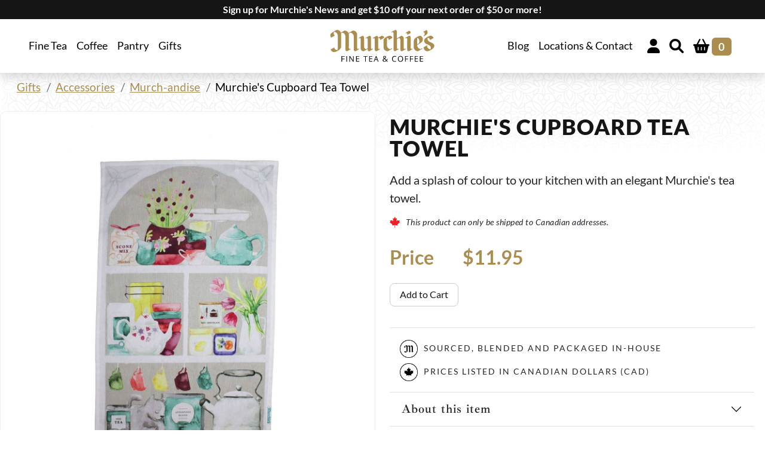

--- FILE ---
content_type: text/html; charset=utf-8
request_url: https://murchies.com/product/murchies-cupboard-tea-towel/
body_size: 62089
content:



<!doctype html>
<html lang="en">



<!-- HEAD -->

<head>
    

    <!-- Google Tag Manager (head) -->
    <script>(function(w,d,s,l,i){w[l]=w[l]||[];w[l].push({'gtm.start':
    new Date().getTime(),event:'gtm.js'});var f=d.getElementsByTagName(s)[0],
    j=d.createElement(s),dl=l!='dataLayer'?'&l='+l:'';j.async=true;j.src=
    'https://www.googletagmanager.com/gtm.js?id='+i+dl;f.parentNode.insertBefore(j,f);
    })(window,document,'script','dataLayer','GTM-K65W2XD');</script>
    <!-- End Google Tag Manager -->

    


<!-- META -->
<meta charset="UTF-8">
<meta http-equiv="Content-type" content="text/html; charset=utf-8">
<meta name="keywords" content="">
<meta name="description" content="None">
<meta name="viewport" content="width=device-width, initial-scale=1.0">
<title>Murchie&#39;s Cupboard Tea Towel | Gifts | Murchie&#39;s Tea &amp; Coffee Murchie&#39;s Tea &amp; Coffee</title>
<link rel="shortcut icon" href="/static/img/favicon.ico">
<!-- META END -->



<!-- CORE CSS -->
  <link rel="stylesheet" href="/static/css/mezzanine.css?v=4.1.77" type="text/css">
  <link rel="stylesheet" href="/static/vendor/fontawesome/css/fontawesome.css" type="text/css">
  <link rel="stylesheet" href="/static/vendor/fontawesome/css/brands.css" type="text/css">
  <link rel="stylesheet" href="/static/vendor/fontawesome/css/solid.css" type="text/css">
  <link rel="stylesheet" href="/static/css/select2.min.css?v=4.1.77">
  <link rel="stylesheet" href="/static/thematic/css/owl.carousel.min.css?v=4.1.77">
  <link rel="stylesheet" href="/static/vendor/slick/slick.css">
  <link rel="stylesheet" href="/static/vendor/swiper/swiper-bundle.min.css"/>

<!-- CORE CSS END -->



<link rel="alternate" type="application/rss+xml" title="RSS" href="/recipes/feeds/rss/">
<link rel="alternate" type="application/atom+xml" title="Atom" href="/recipes/feeds/atom/">



    

<link rel="stylesheet" href="/static/mezzanine/css/magnific-popup.css">

    <style>
        h5.price {
            font-size: 16px;
        }
    </style>


</head>


<!-- BODY -->

<body class="p-0">
    

    <!-- Google Tag Manager (noscript) -->
    <noscript><iframe src="https://www.googletagmanager.com/ns.html?id=GTM-K65W2XD"
    height="0" width="0" style="display:none;visibility:hidden"></iframe></noscript>
    <!-- End Google Tag Manager (noscript) -->

    

    
    <script src="/static/mezzanine/js/jquery-1.8.3.min.js?v=4.1.77"></script>
    <script src="/static/shop/js/ajaxq.js?v=4.1.77"></script>
    <script src="/static/shop/js/timeslotpicker.js?v=4.1.77"></script>
    <script src="/static/shop/js/subcart_checkout_widget.js?v=4.1.77"></script>
    <script src="/static/js/select2.full.min.js?v=4.1.77"></script>
    <script src="/static/thematic/js/owl.carousel.min.js?v=4.1.77"></script>
    <script src="/static/vendor/textFit.min.js"></script>
    <script src="/static/vendor/htmx/htmx.min.js"></script>
<script src="/static/vendor/swiper/swiper-bundle.min.js"></script>
    
    <!-- Render Bundles -->
    <script src="/static/bundles/vendors-node_modules_lodash_lodash_js-d9e475a2f317e6d5e324.js" ></script>
<script src="/static/bundles/vendors-node_modules_popperjs_core_dist_cjs_popper_js-4e2138795629fb4eede0.js" ></script>
<script src="/static/bundles/vendors-node_modules_bootstrap_dist_js_bootstrap_js-55baf671bf2ec4c8ae40.js" ></script>
<script src="/static/bundles/main-e53339919cf7b36327c1.js" ></script>
    <link href="/static/bundles/theme-9223772b106910023d10.css" rel="stylesheet" />
<script src="/static/bundles/theme-3849ea7db71f250ea877.js" ></script>
    <link href="/static/bundles/vendors-node_modules_eonasdan_tempus-dominus_dist_js_tempus-dominus_js-node_modules_eonasdan_-872f18-83a97acc78cada208462.css" rel="stylesheet" />
<script src="/static/bundles/vendors-node_modules_eonasdan_tempus-dominus_dist_js_tempus-dominus_js-node_modules_eonasdan_-872f18-344c5242ada1059e819e.js" ></script>
<script src="/static/bundles/vendor-d025ae266b0bf6faedb8.js" ></script>

<script>
    window.mc_urls = {
        cart_add_endpoint: "/cart_add_endpoint/",
        cart_merge_endpoint: "/cart_merge_endpoint/",
        shopping_list_create_endpoint: "/shopping_list_add_ajax/",
        shopping_list_set_default:
          "/shopping_list_set_default/999/".replace('999/', ''),
        patch_item_endpoint: "/patch_item_endpoint/",
        order_title_endpoint: "/order_title_endpoint/",
        get_subcart_checkout_options: "/get_subcart_checkout_options/",
        set_subcart_checkout_options: "/set_subcart_checkout_options/",
        update_shared_user_fields: "/update_shared_user_fields/",
        checkout_options: "/checkout_options/",
        save_address_to_cart: "/profiles/save_address_to_cart/",
        validate_discount_code: "/discount/validate_discount_code/",
        save_address_to_session: "/profiles/save_address_to_session/",
        postcode_endpoint: "/postcode_via_json/",
    };

    window.current_page_id = "";
    var wishlistOnLoad = [
      
    ];
    /* Legacy compatibility: 'loose' variables on the window for each URL.
    TODO: update all Javascript to use mc_urls instead */
    for(url_name in window.mc_urls){
        var url = window.mc_urls[url_name];
        window[url_name] = url;
      }
      var fave_add_endpoint = "/toggle_favourite_json/";
      window.mc_use_fave_for_fave = false;
  
      var cartUrl = '/all_carts_rendered/';
      window.serial_cart = {"id": null, "items": []};
      window.serial_user = null;
      window.mc_settings = {"DEBUG": false, "TIME_ZONE": "America/Vancouver", "SCHEDULE_WIDGET_JS_OPTIONS": {}, "ROUTIFIC_ROUTES_VISIBLE": false, "USING_BATCHTRACKER": false, "USING_LOCKER_MONITOR": false, "USING_ANDROID_LOCKER_RESET_LOCK": false, "LOCKER_USING_SIMPLE_INVENTORY": true, "CARE_ANALYTICS_CHART_KEYS": ["order_states"], "CARE_FINALIZE_FORM_SHOWN": false, "CARE_CAN_ADD_FEES_TO_FINALIZED": true, "CARE_CUSTOMERS": "CUSTOMERS", "CARE_ORDERS": "ORDERS", "CARE_DISPATCHERS": "DISPATCHERS", "CARE_SOURCES": "SOURCES", "CARE_ROUTES": "ROUTES", "CARE_SHOWCASE": "SHOWCASE", "CARE_TABS": ["CUSTOMERS", "ORDERS", "DISPATCHERS", "SOURCES", "ROUTES", "SHOWCASE", "PROCUREMENT"], "CARE_HIDDEN_TABS": ["SHOWCASE", "PROCUREMENT"], "LABELS_PRINTER_NETWORK": true, "LOCKER_DEFAULT_PIN_LENGTH_CHOICES": [5, 6, 7, 8, 9, 10], "LOCKER_SUPPLY_AFFECTS_VENDING": false, "SHOP_CART_BUTTON_USES_DOLLAR_AMOUNT": false, "SHOP_CART_BUTTON_USES_TOTAL_QUANTITIES": true, "SHOP_VISIBLE_ORDER_STATUS_CHOICES": [[2000, "Placed"], [7000, "Shipped"], [10000, "Cancelled"], [11000, "Exception"]], "SHOP_VISIBLE_ORDER_DEFAULT_STATUS": 6000, "SHOP_ORDER_STATUS_LIVE": 1000, "SHOP_ORDER_STATUS_EXPIRED": 3000, "SHOP_ORDER_STATUS_PLACED": 2000, "SHOP_ORDER_STATUS_PICKABLE": 4000, "SHOP_ORDER_STATUS_PICKING_IN_PROGRESS": 4500, "SHOP_ORDER_STATUS_PICKUP_READY": 8000, "SHOP_ORDER_STATUS_PICKED_UP": 9000, "SHOP_ORDER_STATUS_DELIVERABLE": 6000, "SHOP_ORDER_STATUS_ENROUTE": 14000, "SHOP_ORDER_STATUS_DELIVERED": 7000, "SHOP_ORDER_STATUS_NOT_DELIVERED": 7500, "SHOP_ORDER_STATUS_HOLD": 12000, "SHOP_ORDER_STATUS_EXCEPTION": 11000, "SHOP_ORDER_STATUS_CANCELLED": 10000, "SHOP_ORDER_STATUS_GHOST": 5000, "SHOP_ORDER_STATUS_CHOICES": [[1000, "Live"], [2000, "Placed"], [3000, "Expired"], [4000, "Pickable"], [4500, "Picking in progress"], [5000, "Ghost"], [6000, "Deliverable"], [7000, "Shipped"], [7500, "Not Delivered"], [8000, "Pickup Ready"], [9000, "Picked Up"], [10000, "Cancelled"], [11000, "Exception"], [12000, "Hold"], [14000, "Enroute"]], "PACKAGE_TYPE_CHOICES": [["0", "Ambient"], ["1", "Refrigerator"], ["2", "Freezer"], ["3", "Restricted"], ["4", "Heated"]], "PACKAGE_SIZE_CHOICES": [["Tiny", "Tiny package"], ["Extra Small", "Extra small package"], ["Small", "Small package"], ["Medium", "Medium package"], ["Large", "Large package"], ["Extra Large", "Extra large package"]], "MOBILE_APPS_QUERY_PARAMS": "{}", "MOBILE_APPS_FINALIZE_ORDER_BUTTON": true, "MOBILE_APPS_READY_BUTTON": false, "MOBILE_APPS_UPDATED_STATUS_ON_READY": 8000, "MEGA_MENU_ITEM_THRESHOLD": 5, "CART_ALERT_MSGS_ENABLED": true, "SHOP_PREVIOUS_PAGE_REFRESH": false, "SHOP_ASSEMBLY_DEPARTMENT_CHOICES": [["00", "Not on report"], ["01", "Department 1"], ["02", "Department 2"]], "SHOP_PRODUCT_DEPARTMENT_CHOICES": [["1000", "Deli"], ["2000", "Meat"], ["3000", "Seafood"], ["4000", "Other"]], "MOBILE_APPS_SELECT_STORE": true, "NO_ECOMMERCE": false};
  

      $( document ).ready(function() {
        window.dataLayer = window.dataLayer || [];
        window.MightyJS.render_serial_cart(window.serial_cart);
        window.console_cart.bindCartWidgets();
        window.MightyJS.initStickyNav();
        window.MightyJS.initDropdownAjax();
        window.console_cart.refreshCartHTML(function () {console.log("Refreshed Cart");});
        window.MightyJS.initShoppingLists();
  
        window.MightyJS.resizeHandler();
        addEventListener('resize', function(event) {
          window.MightyJS.resizeHandler();
        });
        addEventListener('orientationchange', function(event) {
          window.MightyJS.orientationHandler();
        });
  
        // Prevent the news ticker message from overflowing
        // throws an error if the object is hidden
        try {
          textFit(document.querySelector('.news-ticker-body '), {});
        } catch (err) {}
      });

</script>




<script src="/static/mezzanine/js/magnific-popup.js"></script>
<script>
$(document).ready(function() {
    $('#product-images-large').magnificPopup({
        delegate: 'a',
        type: 'image',
        gallery: {
            enabled: true,
        }
    });
});
</script>
<script src="/static/shop/js/product_variations.js"></script>



  <!-- HEADER ABOVE -->
      <div class="w-100 d-none d-lg-block" id="mc-header-above-full" style="background-color: #151515">
        
          <div class="container-fluid g-0" id="mc-header-above">
            <div class="news-ticker-body text-center px-3">
              <b style="color:#FFF"><a href="/newsletter/">Sign up for Murchie's News and get $10 off your next order of $50 or more!</a></b>
            </div>
          </div>
        
      </div>
  <!-- END HEADER ABOVE -->



  <!-- HEADER -->
    <div class="w-100 page-has-newsticker" id="mc-header-full">
        
<style>
    .fa-user:hover, .fa-magnifying-glass:hover { cursor:pointer }

    @media screen and (max-width:992px) {
        p.text-lg-start { margin-top:20px } 
        h5.text-xl-end { text-align: left !important; margin-top: 30px; }
        .scrollTop { display:none !important }
    }

    @media screen and (max-width:500px) {
        #mc-header-full i.fa-solid { font-size:1.35rem }
        #mc-header-full i.fa-basket-shopping { transform:translateY(-3px) }
        #mc-header-full .header-icon { line-height:0 }
        #mc-header-full .row a.header-link:not(i) { font-size:0 }
        #mc-header-main .row .col-4:first-of-type { width:auto }
        #mc-header-main .row .col-4:last-of-type { flex-grow:1 }
        #mc-header-main .col-4:has(a img.img-fluid) { padding:0 }
    }

    #mc-main-content > :not(#bg-murchies-light) {
        position: relative;
    }


    .navbar-left .header-link {
        padding-right: 1rem;
    }
    .navbar-right .header-link {
        padding-left: 1rem;
    }
    
    .breadcrumb-item {
        font-size: 1.1rem;
    }
    .header-link {
        color: #000;
        text-decoration: none;
        font-size: 1.1rem;
    }
    .header-icon {
        color: #000;
        text-decoration: none;
        font-size: 1.5rem;
        padding-right: 0.5rem!important;
        padding-left: 0.5rem!important;
    }

    @media screen and (min-width: 1380px) {
        .navbar-left .header-link {
            font-size: 1.25rem;
            padding-right: 1.2rem;
        }
        .navbar-right .header-link {
            font-size: 1.25rem;
            padding-left: 1.2rem;
        }
        .header-icon {
            font-size: 1.7rem;
            padding-right: 1rem!important;
            padding-left: 1rem!important;
        }
    }
    #mc-footer-main h5 {
        font-family: serif;
    }
    #mc-header-full {
        box-shadow: 0 0.5rem 1rem rgba(0, 0, 0, 0.15) !important;
    }
    
    .bg-full {
        position: relative;
      }
      .bg-full:before {
        content: '';
        position: absolute;
        top: 0;
        left: 50%;
        transform: translateX( -50%);
        height: 100%;
        width: 100vw;
      }
      .bg-full.bg-murchies:before{
        background: #222;
      }
    .bg-full.bg-murchies-light:before{
      background-color: #fff;
      opacity: 0.6;
      height: 200%;
      background: url("/static/brand/img/murchies-tea-coffee-header-footer-white_1.png");
      box-shadow: inset 0px -2rem 5rem 0px rgba(255, 255, 255, 1);
      z-index: -1;
    }
      #mc-footer-full {
        position: absolute;
      }
      
      html {
        overflow-x: hidden;
      }
      #mc-main-content-full {
        overflow-y: hidden;
    }
      @media screen and (max-width: 991px) {
        .header-link {
            font-size: 1.25rem;
        }
        .header-icon {
            font-size: 1.5rem;
            padding-right: 0.5rem;
            padding-left: 0.5rem;
        }
        #mc-header-full.page-has-newsticker {
            top: 0;
        }
        #mc-header-full.scroll-nav.page-has-newsticker {
            margin-top:0 ;
        }
        #mc-header-full.scroll-nav {
            height: 90px;
        }
        #mc-main-content-full {
            margin-top: 90px!important;
        }
    }
</style>
<style>
    /* cart update animation */
  .fa-basket-shopping { position:relative }
  .fa-basket-shopping.cartupdate { animation-duration:0.7s;animation-timing-function:ease-in-out;animation-name:cartupdate;animation-fill-mode:forwards;animation-iteration-count:1; }
  
  @keyframes cartupdate {
  0% { transform:scale(1);color:#000 }
  
  30% { transform:translateY(-3px);color:#ab8d50 }
    
  70% { transform:translateY(-3px);color:#ab8d50 }
  
  100% { transform:scale(1);color:#000 }
  }
  .fa-basket-shopping.cartminus { animation-duration:0.7s;animation-timing-function:ease-in-out;animation-name:cartminus;animation-fill-mode:forwards;animation-iteration-count:1; }
  
  @keyframes cartminus {
  0% { transform:translateX(0px);color:#000 }
  
  30% { transform:translateX(-3px);color:#ab5050 }
    
  70% { transform:translateX(2px);color:#ab5050 }
  
  100% { transform:translateX(0px);color:#000 }
  }
    
  .basket-item { display:block;position:absolute;left:0;right:0;margin:0 auto;width:16px;height:16px;border-radius:8px;background:#000;animation-duration:0.8s;animation-name:goDown;animation-iteration-count:1;animation-fill-mode:forwards;transition:0.15s; }
  @media screen and (max-width:500px) { .basket-item { animation-name:goDownSm } }
    
  @keyframes goDown {
  0% { top:-20px;opacity:1;transform:scale(1) }
  100% { top:10px;opacity:0;transform:scale(0.3) }
  }
  @keyframes goDownSm {
  0% { top:-40px;opacity:1;transform:scale(1) }
  100% { top:0px;opacity:0;transform:scale(0.3) }
  }
  /* end cart update animation */
  </style>
  <script type="text/javascript">
  $(document).ready(function() {
   $(".cart-alert.plus, .cart-alert.cover").click(function() {
      $(".fa-basket-shopping").removeClass("cartupdate cartminus");
      $(".basket-item").remove();
      setTimeout( function(){
    $(".fa-basket-shopping").addClass("cartupdate").append('<div class="basket-item"></div>');
      }, 10);
   });
   $(".cart-alert.minus").click(function() {
     $(".fa-basket-shopping").removeClass("cartminus cartupdate");
      setTimeout( function(){
    $(".fa-basket-shopping").addClass("cartminus");
      }, 10);
   });
   
  $(document).on('change', ".quantity-btn input", function() {
        $(".fa-basket-shopping").removeClass("cartupdate cartminus");
        $(".basket-item").remove();
        setTimeout( function(){
          $(".fa-basket-shopping").addClass("cartupdate");
        }, 100);
      });
    
    $(".fa-magnifying-glass").click(function() {
      $('#mc-search-input').focus();
    });
  });
  </script>
<div class="container-xxl px-xl-5 py-xl-2 d-flex flex-column justify-content-center" id="mc-header-main">
    <div class="row">
        <div class="col-4 col-xl-5 d-flex align-items-center justify-content-start d-xl-none">
            <a href="#" class="header-link d-block px-0" id="mc-header-nav-core-link" onclick="window.MightyJS.loadSideMenu()" data-bs-toggle="offcanvas" data-bs-target="#offcanvasNavbar" aria-controls="offcanvasNavbar">
                <i class="fa-solid fa-bars pe-2"></i> MENU
            </a>
        </div>
        <div class="navbar-left col-5 d-none align-items-center d-xl-flex justify-content-start">
            

    <div class="dropdown">
        <a 
            href="#"
            class="header-link"
            data-bs-toggle="dropdown"
            data-bs-auto-close="outside"
            role="button"
            aria-expanded="false"
            hx-get="/menu/231/231/menu_top_left/"
            hx-target="#topnav-231-dropdown"
        >
            Fine Tea
        </a>
        <ul class="dropdown-menu" id="topnav-231-dropdown" style="min-width: 200px;">
        </ul>
    </div>



    <div class="dropdown">
        <a 
            href="#"
            class="header-link"
            data-bs-toggle="dropdown"
            data-bs-auto-close="outside"
            role="button"
            aria-expanded="false"
            hx-get="/menu/234/234/menu_top_left/"
            hx-target="#topnav-234-dropdown"
        >
            Coffee
        </a>
        <ul class="dropdown-menu" id="topnav-234-dropdown" style="min-width: 200px;">
        </ul>
    </div>



    <a class="header-link" data-mc-page-id="236" href="/gourmet-products/">Pantry</a>



    <div class="dropdown">
        <a 
            href="#"
            class="header-link"
            data-bs-toggle="dropdown"
            data-bs-auto-close="outside"
            role="button"
            aria-expanded="false"
            hx-get="/menu/772/772/menu_top_left/"
            hx-target="#topnav-772-dropdown"
        >
            Gifts
        </a>
        <ul class="dropdown-menu" id="topnav-772-dropdown" style="min-width: 200px;">
        </ul>
    </div>


        </div>
        <div class="col-4 col-xl-2 text-center">
            <a href="/"><img class="img-fluid" src="/static/brand/img/brand_logo.svg" style="height: 64px;"></a>
        </div>
        <div class="navbar-right col-4 col-xl-5 d-flex justify-content-between align-items-center ps-0">
            <div class="d-flex justify-content-end w-100 pe-3">
            
    <a class="header-link d-none d-xl-block" data-mc-page-id="473" href="/blog/">Blog</a>

    <a class="header-link d-none d-xl-block" data-mc-page-id="821" href="/locations/">Locations &amp; Contact</a>

            </div>
            <div class="d-flex align-items-center justify-content-end">
                <div>
                    <a class="header-icon px-2" data-bs-toggle="dropdown" data-bs-target="#loginMenuDropdown"><i class="fa-solid fa-user"></i></a>
                    <ul class="dropdown-menu dropdown-menu-end" aria-labelledby="loginMenuToggle" id="loginMenuDropdown">
                        




    <li>
        <a class="dropdown-item" href="/accounts/login/?next=/product/murchies-cupboard-tea-towel/">
            Sign in
        </a>
    </li>
    <li>
        <a class="dropdown-item" href="/accounts/signup/?next=/product/murchies-cupboard-tea-towel/">
            Create an Account
        </a>
    </li>





                    </ul>
                </div>
                <div>
                    <a class="header-icon px-2" data-bs-toggle="dropdown" data-bs-target="#searchBox"><i class="fa-solid fa-magnifying-glass"></i></a>
                    <div class="dropdown-menu fs-5 px-3" aria-labelledby="searchBoxToggle" id="searchBox">
                        <form action="/results/" class="w-100" role="search" name="search-form">
                            <div class="d-flex">
                            <div class="flex-grow-1 my-1 d-flex align-items-center">
                                <input class="form-control" type="text" placeholder="Search" name="q"
                                value="" autocomplete="off" id="mc-search-input">
                            </div>
                            <div class="my-1">
                                <button type="submit" class="form-control btn inline-search-btn my-1 me-1 d-flex justify-content-between align-items-center">
                                <i class="fa fa-search" title="Search"></i>
                                </button>
                            </div>
                            </div>
                        </form>
                    </div>
                </div>

                <button class="btn btn-primary cart-button header-icon p-1 d-flex" type="button" data-bs-toggle="offcanvas" data-bs-target="#offcanvasMiniCart" aria-controls="offcanvasMiniCart">
                    <i class="fa-solid fa-basket-shopping"></i>
                    <div class="d-none d-xl-block ms-1">
                    

<span class="cart-subtotal-or-count sub-total badge badge-xs">
    
    
    
    
    0
    
    
    
    
</span>
                    </div>
                </button>
            </div>
        </div>
    </div>
</div>



        
      </div>
    <!-- END HEADER -->
    

    
    <!-- MAIN -->
    <div class="w-100 page-has-newsticker" id="mc-main-content-full">
      
      

        <div class="container-xxl px-0 position-relative px-2 px-md-0" id="mc-main-content">
          

<div class="bg-full bg-murchies-light" style="height: 64px; z-index: 0;">
    <div class="h-100 d-flex align-items-center position-relative">
    
        
              <ul class="breadcrumb mx-2 " id="mc-main-breadcrumbs">
              
    
    
        <li class="breadcrumb-item"><a href="/gift-store/">Gifts</a></li>
    
        <li class="breadcrumb-item"><a href="/gift-store/extras/">Accessories</a></li>
    
        <li class="breadcrumb-item"><a href="/gift-store/extras/murchies-own/">Murch-andise</a></li>
    

    <li class="breadcrumb-item">
        Murchie&#39;s Cupboard Tea Towel
    </li>

              </ul>
            
    
    </div>
</div>


          

<div class="row position-relative">
    <div class="col-md-12">

    
        
        
        
        
        
        
        
        
        
    
    </div>
</div>



    <div class="row position-relative mb-5">
      
      <div class="col-12 col-lg-6 mt-2 order-lg-2">
        <div class="row">
          <div class="col-12">
            <h1 class="product-title text-black">MURCHIE&#39;S CUPBOARD TEA TOWEL</h1>
            

            

          </div>
          <div class="col-12 mt-3">
            <div class="row mx-0">
            
                
                    <!-- block.object -->
                    


    
    <script src="https://www.google.com/recaptcha/api.js" async defer></script>
    
    <script src="/static/shop/js/magnific-popup-1.1.0.js"></script>



<link rel="stylesheet" href="/static/shop/css/magnific-popup-1.1.0.css">


<div class="px-0 col-xs-12 " id="contentblock-10628">

<p>Add a splash of colour to your kitchen with an elegant Murchie's tea towel.</p>

</div>
                
            
                
                    <!-- block.object -->
                    


    
    <script src="https://www.google.com/recaptcha/api.js" async defer></script>
    
    <script src="/static/shop/js/magnific-popup-1.1.0.js"></script>



<link rel="stylesheet" href="/static/shop/css/magnific-popup-1.1.0.css">


<div class="px-0 col-xs-12 " id="contentblock-11175">

<div style="display:flex;flex-direction:row;align-items:center;justify-items:left;justify-content:left;margin-bottom:30px;">
  <img src="/media/uploads/mapleleaf_red.svg" style="max-height:18px"/><p style="font-size:0.85rem;margin:0 0 0 10px;letter-spacing:0.5px;font-style:italic">This product can only be shipped to Canadian addresses.</p>
</div>

</div>
                
            
            </div>
          </div>
          <div class="col-12">
            
                  
                  
                  
  
                  
  
                      <h2 class="sr-only">Price</h2>
  
                      <style>
                          .spacer-cell {
                              width: 30px;
                          }
                      </style>
                      
                      <div class="row w-75 price-row">
                          
                          <div class="col-auto">
                              <h2 class="price">Price</h2>
                          </div>
                          <div class="col-auto">
                              
                          </div>
                          <div class="col-auto text-primary">
                              <h2 class="price fw-bold ">
                                  $11.95
                                  
                              </h2>
                          </div>
                          
  
  
                      </div>
                      
  
                  
                  
                      <div id="id_product_actions" class="pt-3 row">
                          <div class="col-auto">
                              

<form class="single-form" action="/cart_add_endpoint/" method="post">
    

    

        <button
            type="button"
            class="product-add-btns btn btn-md btn-primary add-btn cart-alert cover"
            data-unique-key="A03358-1"
            
            
            data-product-title="Murchie&#39;s Cupboard Tea Towel"
            name="A03358-1"
            value="1"
        >
            
                Add to Cart
            
        </button>
    

</form>

<form class="spinner-form d-none" action="/cart_add_endpoint/" method="post">
    

    
        <div class="product-add-btns product-spinner btn-group btn-group-md">
            <button
                type="button"
                name="A03358-1"
                class="btn btn-primary add-btn btn-update cart-alert minus"
                data-unique-key="A03358-1"
                
                
                data-product-title="Murchie&#39;s Cupboard Tea Towel"
                value="-1"
            ><i class="fa fa-minus"></i></button>
            <a
                id="id_A03358-1"
                class="btn btn-default quantity-btn quantity-btn-A03358-1"
                data-unique-key="A03358-1"
                
                
                data-product-title="Murchie&#39;s Cupboard Tea Towel"
            >0</a>

            <button
                type="button"
                name="A03358-1"
                class="btn btn-primary add-btn btn-update cart-alert plus"
                data-unique-key="A03358-1"
                
                
                data-product-title="Murchie&#39;s Cupboard Tea Towel"
                value="1"
            ><i class="fa fa-plus"></i></button>
        </div>
    

</form>

                          </div>
                      </div>
                      
  
                      
                          
                          <div class="col-xs-12">
                              <ul class="product-attributes-type-set mt-2">
                                  
                              </ul>
                          </div>
                      
  
              
            
          </div>
          <div class="col-12">
            <div class="row mx-0">
                
                    
                        <!-- block.object -->
                        


    
    <script src="https://www.google.com/recaptcha/api.js" async defer></script>
    
    <script src="/static/shop/js/magnific-popup-1.1.0.js"></script>



<link rel="stylesheet" href="/static/shop/css/magnific-popup-1.1.0.css">


<div class="px-0 col-xs-12 " id="contentblock-2">

<hr style="margin-top:5px;margin-bottom:20px;color:#dee2e6;opacity:1">
<div class="row small taglines" style="letter-spacing: 2px;padding-left:13px;margin-top:10px;margin-bottom:10px">
  <div class="col-12 px-3" style="margin-bottom:5px">
    <img src="/media/uploads/icon-murchies_96px.png" width="30px" style="margin-right:5px;">
    <span>SOURCED, BLENDED AND PACKAGED IN-HOUSE</span>
  </div>
  <div class="col-12 px-3 mt-1">
    <img src="/media/uploads/icon-canada_96px.png" width="30px" style="margin-right:5px;">
    <span>PRICES LISTED IN CANADIAN DOLLARS (CAD)</span>
  </div>
</div>

<style>
  h5.price { font-size:20px; margin-bottom:0;margin-left:10px }
  .table-sm > :not(caption) > * > * { padding: .3rem 0 .3rem 0 }
  h1.product-title { font-weight:900;font-size: 2.25rem;letter-spacing: 1px;margin-bottom:4px;line-height:100% }
  .breadcrumb-item { font-size:1.2rem }
  .row .col-12 .row .px-0 p { font-size:1.25rem }
  .text-primary.me-2 { font-size:1rem;letter-spacing:4px }
  .product-add-btns { padding: 0.4rem 1rem;border-radius: 0.5rem; }
  .product-add-btns.product-spinner { height:38.8px;padding:3px 0 0 0 }
  .product-footer { width:110px }
  .spinner-form .product-add-btns:hover { background-color:transparent }
  .spinner-form div a { font-size:16px }
  .product-thumbs-swiper { margin-bottom: 20px }
  .accordion-item:last-of-type { margin-bottom:20px }
  span.text-muted img { height:16px !important }
  .reviews-list small { font-size:0.65em;font-style:italic }
  .reviews-list .list-group-item { border:0;border-bottom:1px solid #CCC }
  .reviews-list .list-group-item { padding:20px 10px }
  .swiper.product-thumbs-swiper .swiper-slide, .swiper.product-images-swiper .swiper-slide { border: 1px solid #EEE }
  .swiper-slide.p-5 { padding:0 !important }
  img.product-image-thumbnail { max-height:none }
  .swiper-slide a img { border-radius:10px }
  .accordion-flush .accordion-item:last-child { margin-bottom:0 }
  
  table.table-striped tbody { border-style:none }
  table.table-striped { margin-top:15px }
  table.table-bordered tbody tr td, table.table-bordered tbody tr th { border-width:0;border-style:none }
  table.table-bordered tbody tr { border-width:0;border-style:none }
  
  .product-thumbnail-name a { font-size: 0.9rem;font-weight: 800;line-height:1.2 }
  .swiper .product-thumbnail-description { flex-grow:0;margin-bottom:10px }
  .swiper .product-thumbnail-description strong small { font-size: 0.9rem;font-weight: 400; }
  .prd-thumb-variation, .product-thumbnail-current { font-weight:400;font-size:14px }
  .product-add-btns { border-radius:8px }
  .product-add-btns:hover { background-color:#f9f1e3 }
  .product-thumbnail-hover { text-align:center;justify-content:center }
  .product-thumbnail-hover:has(button.btn-unfavourite-product) { display:flex }

  .col-auto:has(.product-sale-badge) { padding-right:0 }
  .col-auto:has(.on-sale) { padding-left:6px }
  .btn-compare { display:none }
  .product-add-to-list { display:none }
  .btn-favourite-product { background:transparent !important;border:none !important }
  .btn-default:active { background:transparent !important }
  
  .product-attributes-type-set { display:none !important }
  #id_product_actions { margin-bottom:30px }
  
  @media screen and (min-width:992px) and (max-width:1400px) {
    .col-12.order-lg-2 { padding-right:30px } 
  }
  
  @media (max-width:1400px) {
    /* .row:has(.col-12 > h1.product-title) { padding-right:10px } */
    #pdescription { padding-right:30px }
    .row.mt-4.brewguide { margin-left:0;margin-right:0;width:100%;max-width:100%; }
    .brewguide .col-12 p { padding-right:30px }
    .swiper .swiper-button-prev { left:15px }
    .order-lg-3 h3.d-flex { padding-left:20px;margin:10px 0 }
    #mc-main-breadcrumbs { padding-left:20px; }
    .swiper.product-images-swiper { padding-left:0px }
    body .swiper .swiper-button-prev { left:10px; } body .swiper .swiper-button-next { right:10px }
    .col-12:has(.product-images-swiper) { padding-left:30px }
  }
  @media (max-width: 991px) {
    #mc-main-content > .row > .col-12 > .row { padding:0 15px }
    body .product-images-swiper .swiper-slide { aspect-ratio:auto; }
    body .swiper.product-images-swiper { aspect-ratio:auto; }
    .accordion.border-bottom { border-bottom:none !important }
    .taglines .col-12.px-3 { padding-left:0 !important;padding-right:0 !important }
    h1.product-title { font-size:2.5rem }
    img.fancyimage, .brew-guide { max-width:70%;margin:15px auto 0 auto !important }
    h5.text-xl-end { text-align:left !important;margin-top:30px; }
    #mc-footer-below { overflow:hidden }
    .taglines span { max-width:85%;display:inline-block;vertical-align:middle }
    .taglines img { vertical-align:middle }
    .bg-full.bg-murchies-light { height:auto !important;padding-top:15px }
    .swiper .swiper-wrapper.px-5 { padding-left:15px !important }
    .order-lg-1 { order:1 }
    .order-lg-2 { order:2 }
    .order-lg-3 { order:3 }
    .order-lg-4 { order:4 }
    .col-12:has(.product-images-swiper) { padding-right:30px }
    body .swiper .swiper-button-prev { left:0 }
    body .swiper .swiper-button-next { right:0 }
    }
  @media (max-width:750px) {
    #mc-main-breadcrumbs { height:auto;padding-top:15px }
  }
  @media (max-width: 575.75px) {
    .col-12:has(h1.product-title) { display:flex;flex-direction:column }
    .col-12:has(h1.product-title) span { align-self:center }
    
  }
  @media (max-width: 500px) {
    .product-footer { width:95px }
    h1.product-title { font-size:2.2rem; }
    h5.price { margin-right:5px }
  }
  @media screen and (max-width:350px) { 
    .brewguide .col-12 p { padding-right:0px } 
  }
</style>

<style>
  /* cart update animation */
.fa-basket-shopping { position:relative }
.fa-basket-shopping.cartupdate { animation-duration:0.7s;animation-timing-function:ease-in-out;animation-name:cartupdate;animation-fill-mode:forwards;animation-iteration-count:1; }

@keyframes cartupdate {
0% { transform:scale(1);color:#000 }

30% { transform:translateY(-3px);color:#ab8d50 }
  
70% { transform:translateY(-3px);color:#ab8d50 }

100% { transform:scale(1);color:#000 }
}
.fa-basket-shopping.cartminus { animation-duration:0.7s;animation-timing-function:ease-in-out;animation-name:cartminus;animation-fill-mode:forwards;animation-iteration-count:1; }

@keyframes cartminus {
0% { transform:translateX(0px);color:#000 }

30% { transform:translateX(-3px);color:#ab5050 }
  
70% { transform:translateX(2px);color:#ab5050 }

100% { transform:translateX(0px);color:#000 }
}
  
.basket-item { display:block;position:absolute;left:0;right:0;margin:0 auto;width:16px;height:16px;border-radius:8px;background:#000;animation-duration:0.8s;animation-name:goDown;animation-iteration-count:1;animation-fill-mode:forwards;transition:0.15s; }
@media screen and (max-width:500px) { .basket-item { animation-name:goDownSm } }
  
@keyframes goDown {
0% { top:-20px;opacity:1;transform:scale(1) }
100% { top:10px;opacity:0;transform:scale(0.3) }
}
@keyframes goDownSm {
0% { top:-40px;opacity:1;transform:scale(1) }
100% { top:0px;opacity:0;transform:scale(0.3) }
}
/* end cart update animation */
</style>
<script type="text/javascript">
$(document).ready(function() {
 $(".cart-alert.plus, .cart-alert.cover").click(function() {
    $(".fa-basket-shopping").removeClass("cartupdate cartminus");
	$(".basket-item").remove();
    setTimeout( function(){
  $(".fa-basket-shopping").addClass("cartupdate").append('<div class="basket-item"></div>');
    }, 10);
 });
 $(".cart-alert.minus").click(function() {
   $(".fa-basket-shopping").removeClass("cartminus cartupdate");
    setTimeout( function(){
  $(".fa-basket-shopping").addClass("cartminus");
    }, 10);
 });
 
$(document).on('change', ".quantity-btn input", function() {
      $(".fa-basket-shopping").removeClass("cartupdate cartminus");
	  $(".basket-item").remove();
      setTimeout( function(){
        $(".fa-basket-shopping").addClass("cartupdate");
      }, 100);
    });
  
  $(".fa-magnifying-glass").click(function() {
    $('#mc-search-input').focus();
  });
});
</script>

<!-- start text flash for 15% -->
<style>
  span.badge.highlight { animation:1.5s linear infinite alternate hlflash !important }
  @keyframes hlflash {
    0% { background-color:#dc3545; }
    100% { background-color:#ffa500; }
  }
</style>

<script type="text/javascript">
$(document).ready(function() {
  $('span.badge').each(function() {
    if ($(this).text().trim() === '15% off') {
      $(this).removeClass('bg-danger').addClass('highlight');
    }
  });
});
</script>

</div>
                    
                
                </div>
            </div>
          </div>
          <div class="col-12 mt-2">
            <div class="accordion accordion-flush border-top border-bottom" id="productAccordion">
              
                  
                      <div class="accordion-item">
                          <h2 class="accordion-header font-serif" id="heading10629">
                              <button class="accordion-button collapsed fs-5 shadow-none" style="font-weight: 600; letter-spacing: 1px;" type="button" data-bs-toggle="collapse" data-bs-target="#collapse10629" aria-expanded="false" aria-controls="collapse10629">
                                  About this item
                              </button>
                          </h2>
                          <div id="collapse10629" class="accordion-collapse collapse" aria-labelledby="heading10629" data-bs-parent="#productAccordion">
                              <div class="accordion-body">
                                  <!-- block.object -->
                                  


    
    <script src="https://www.google.com/recaptcha/api.js" async defer></script>
    
    <script src="/static/shop/js/magnific-popup-1.1.0.js"></script>



<link rel="stylesheet" href="/static/shop/css/magnific-popup-1.1.0.css">


<div class="px-0 col-xs-12 " id="contentblock-10629">

<p>At Murchie's we believe it's the little things that elevate the ordinary. The design of this illustrated tea towel is a cupboard filled with all things Murchie's&nbsp;&ndash; tea, coffee, scone mix, hot chocolate and preserves!</p>
<p>Dimensions: 18 in x 28 in (46 cm x 71 cm)</p>
<p>Material: 100% cotton</p>
<p>Care Instructions: Machine washable up to 40&deg;C or 105&deg;F. Do not iron. Do not bleach.</p>

</div>
                              </div>
                          </div>
                      </div>
                  
              
              
              <div class="accordion-item">
                <h2 class="accordion-header font-serif" id="heading-reviews">
                    <button class="accordion-button collapsed fs-5 shadow-none" style="font-weight: 600; letter-spacing: 1px;" type="button" data-bs-toggle="collapse" data-bs-target="#collapse-reviews" aria-expanded="false" aria-controls="collapse-reviews">
                        Reviews (0)
                    </button>
                </h2>
                <div id="collapse-reviews" class="accordion-collapse collapse" aria-labelledby="heading-reviews" data-bs-parent="#productAccordion">
                    <div class="accordion-body">
                      <p>
                        
<div class="reviews-list">
    <div class="list-group">
    
        
        <h3 class="list-group-item m-0 px-3 px-sm-0 no-reviews"><b>Be the first to review!</b></h3>
        
    
    </div>
</div>
                        

<hr/>

<h3>Write your Own Review</h3>
<p>You're reviewing: <b>Murchie&#39;s Cupboard Tea Towel</b></p>
<form method="post" action="/product/murchies-cupboard-tea-towel/">
    <input type='hidden' name='csrfmiddlewaretoken' value='aGaNOu0YCS7cpL2gunFGKyCxdP3K9HOp4eIFKZ5B1zxfcyyspurDWs6QkRV0qDr6' />
    
    

<input type="hidden" name="referrer" value="">
<input type='hidden' name='csrfmiddlewaretoken' value='aGaNOu0YCS7cpL2gunFGKyCxdP3K9HOp4eIFKZ5B1zxfcyyspurDWs6QkRV0qDr6' />




<div class="form-group input_id_user_name 
    ">
    <label class="control-label" for="id_user_name">Nickname *</label>
    <input type="text" name="user_name" maxlength="50" required id="id_user_name" />
    
</div>



<div class="form-group input_id_title 
    ">
    <label class="control-label" for="id_title">Summary of Your Review *</label>
    <input type="text" name="title" maxlength="128" required id="id_title" />
    
</div>



<div class="form-group input_id_comment 
    ">
    <label class="control-label" for="id_comment">Review *</label>
    <textarea name="comment" cols="40" rows="10" maxlength="5000" required id="id_comment">
</textarea>
    
</div>



<div class="form-group input_id_score 
    ">
    
    <select name="score" style="display: none" id="id_score">
  <option value="1.0">*</option>

  <option value="2.0">**</option>

  <option value="3.0" selected>***</option>

  <option value="4.0">****</option>

  <option value="5.0">*****</option>

</select>
    
</div>



    <hr/>
    <input type="submit" class="btn btn-md btn-default" value="Submit Review"/>
</form>

                    </p>
                    </div>
                </div>
              </div>
              
            </div>
          </div>
      </div>

      
      <div class="col-12 col-lg-6 order-lg-1">
        


<style>
.product-image-thumbnail {
    display: block;
    max-height: 600px;
    width: auto;
    height: auto;
}
#product-images-large {
    display: flex;
    justify-content: center;
}

.product-images-swiper {
    background-color: #fff;
}
.product-images-swiper .swiper-wrapper {
    border-radius: 10px;
    align-items: center;
    display: flex;
}
.product-thumbs-swiper {
    max-height: 110px;
}

.product-images-swiper .swiper-slide {
    border-radius: 10px;
    aspect-ratio: 1/1;
    max-height: 100%;
}

.product-thumbs-swiper .swiper-slide,
.product-images-swiper .swiper-slide {
    border: 1px solid #ccc;
}

.swiper-button-container {
    background: white;
}

.swiper-button-container:has(.swiper-button-disabled) {
    background: unset;
}




.product-thumbs-swiper .swiper-slide {
    height: 100px;
    width: 100px!important;
    padding: 5px!important;
    display: flex;
    justify-content: center;
    align-items: center;
    border-radius: 10px;
    user-select: none;

}

.product-thumbs-swiper:has(.swiper-button-container > :not(.swiper-button-disabled)) .swiper-wrapper{
    margin-left: 50px;
}

.swiper.product-images-swiper {
    aspect-ratio: 1/1;
}

.product-thumbs-swiper .swiper-slide img {
    max-height: 90px;
    max-width: 90px;
}

</style>

<div class="swiper product-images-swiper">
    <div class="swiper-wrapper">
        
        <div class="swiper-slide d-flex align-items-center justify-content-center p-5">
            <a class="product-image-large d-flex align-items-center justify-content-center" href="/media/uploads/product/tea-towel-flat_1.jpg">
                <img alt="" src="/media/uploads/product/.thumbnails/tea-towel-flat_1.jpg/tea-towel-flat_1-650x0-padded-%23fff.jpg" class="img-fluid product-image-thumbnail col-xs-12">
            </a>
        </div>
        
        <div class="swiper-slide d-flex align-items-center justify-content-center p-5">
            <a class="product-image-large d-flex align-items-center justify-content-center" href="/media/uploads/product/tea-towel-folded_1.jpg">
                <img alt="" src="/media/uploads/product/.thumbnails/tea-towel-folded_1.jpg/tea-towel-folded_1-650x0-padded-%23fff.jpg" class="img-fluid product-image-thumbnail col-xs-12">
            </a>
        </div>
        
    </div>
</div>

<div thumbsSlider="" class="swiper product-thumbs-swiper mt-3">
    <div class="swiper-button-container" style="position: absolute; top: 2px; left: 0; width: 47px; height: 100%; z-index: 9;">
        <div class="swiper-button-prev"></div>
    </div>

    <div class="swiper-wrapper py-2 position-relative">
        
        <div class="swiper-slide mh-100">
            <img alt="" src="/media/uploads/product/.thumbnails/tea-towel-flat_1.jpg/tea-towel-flat_1-0x200-padded-%23fff.jpg" class="img-fluid product-image-thumbnail col-xs-12">
        </div>
        
        <div class="swiper-slide mh-100">
            <img alt="" src="/media/uploads/product/.thumbnails/tea-towel-folded_1.jpg/tea-towel-folded_1-0x200-padded-%23fff.jpg" class="img-fluid product-image-thumbnail col-xs-12">
        </div>
        
    </div>
    <div class="swiper-button-container" style="position: absolute; top: 2px; right: 0; width: 47px; height: 100%; z-index: 9;">
        <div class="swiper-button-next"></div>
    </div>
</div>


<script>
    var swiper2 = new Swiper(".product-thumbs-swiper", {
        loop: false,
        slidesPerView: 4,
        freeMode: false,
        spaceBetween: 20,
        navigation: {
          nextEl: ".swiper-button-next",
          prevEl: ".swiper-button-prev",
        },
        breakpoints: {
            0: {
                slidesPerView: 2,
            },
            768: {
                slidesPerView: 4,
            },
            1024: {
                slidesPerView: 4,
            },
            1200: {
                slidesPerView: 6,
            },
        }
      });
    var swiper = new Swiper(".product-images-swiper", {
      loop: false,
      slidesPerView: 1,
      allowTouchMove: false,
      centeredSlides: true,
      thumbs: {
        swiper: swiper2,
      }
    });
</script>

      </div>
      
      
      <div class="col-12 order-lg-3">
        



<link
  rel="stylesheet"
  href="/static/vendor/swiper/swiper-bundle.min.css"
/>

<style>
    .swiper-button-next, .swiper-button-prev {
        position: absolute;
        top: 50%;
        width: 45px;
        height: 100px;
        margin-top: -50px;
        color: #333;
        font-size: 15px;
        background-color: rgba(235, 235, 235, 0.95);
        border-radius: 10px;
        border: none;
        z-index: 10;
      }
      .swiper-button-prev::after,
      .swiper-button-next::after {
        --swiper-navigation-size: 20px;
      }
      .swiper-button-next {
        right: 0;
      }
      .swiper-button-prev {
        left: 0;
      }
      .swiper-button-disabled:hover {
        cursor: not-allowed;
      }
      .product-thumbnail-container {
        max-width: 280px;
        display: flex;
        justify-content: center;
        align-items: center;
      }
      .product-thumbnail:hover {
        box-shadow: none;
      }
</style>






<style>
.also-recommended-hr {
    flex-grow: 1;
    height: 1px;
    margin-top: auto;
    margin-bottom: auto;
    border: 0;
    border-top: 1px solid #aaa;
    align-self: center;
}
</style>
<h3 class="font-serif d-flex">
    Also Recommended
    <hr class="ms-2 also-recommended-hr">
</h3>

<div class="swiper related-products-swiper">
    <div class="swiper-wrapper px-5">
        
            <div class="swiper-slide">
                <div class="product-thumbnail-container">
                    



<div class="product-thumbnail">

    <div class="product-thumbnail-overlay">
        
    </div>
    <div class="product-thumbnail-hover">
        






    <a class="btn-compare btn btn-sm p-0 btn-default"
       href="/compare/add/3706/?next=/product/murchies-cupboard-tea-towel/"
       title="Add to compare"
    >
        <i alt="Compare Product"
             title="Compare Product"
             class="fa-2x icon-mc-compare compare-icon-md"
        ></i>
    </a>


        










<form class="prod-thumb-fave-form" action="/add_to_favourites/" method="post" role="form">
    
    <input type="hidden" name="unique_key" value="A03706-1">
    <input type="hidden"  name="add_wishlist" value="Save for later">
    <button class="btn btn-sm p-0 mx-1 btn-default btn-favourite btn-favourite-product has-icons btn-favourite btn-favourite-product has-icons"
            title="Add to favourites"
            type="submit" data-unique_key="A03706-1">
        <i class="fa fa-heart fa-2x" ></i>
    </button>
</form>

        
    </div>


    <div class="product-thumbnail-image grid-center">
        <a href="/product/murchies-victoria-tea-towel/" class="grid-center">
            
            <img 
                class="img-fluid"
                src="/media/uploads/product/.thumbnails/victoria-tea-towel.jpg/victoria-tea-towel-400x0.jpg"
                alt="Murchie&#39;s Victoria Tea Towel" 
                loading="lazy"/>
            
        </a>
        
    </div>
    <div class="product-thumbnail-name">
      <div class="product-thumbnail-brand text-center">
        
        
      </div>
      <div class="product-thumbnail-title text-center">
        <a href="/product/murchies-victoria-tea-towel/" class="">Murchie&#39;s Victoria Tea Towel</a>
      </div>
    </div>
    <div class="product-thumbnail-description text-center">
        <div class="product-thumbnail-unit">
        ea
        </div>
         
        
        <strong><small>Official Murchandise</small></strong>
        
    </div>
    
    <div class="product-thumbnail-price">
        
        
            <div class="product-thumbnail-current None">
                $11.95
            </div>
            
        
    </div>
    
    
    <div class="product-thumbnail-buttons">
        
      <div class="product-thumbnail-add-buttons">
        
            
                
                <form class="single-form flex-center" action="/cart_add_endpoint/" method="post">
                    <button
                        type="button"
                        class="product-add-btns btn btn-primary add-btn cart-alert cover"
                        data-unique-key="A03706-1"
                        name="A03706-1"
                        value="1" >
                    Add
                    </button>
                </form>
                
                <form class="spinner-form d-none btn-group" action="/cart_add_endpoint/" method="post">
                    <button
                        type="button"
                        name="A03706-1"
                        class="btn product-add-btns btn-primary add-btn btn-update cart-alert minus"
                        data-unique-key="A03706-1"}
                        data-product-title="Murchie&#39;s Victoria Tea Towel"
                        value="-1">
                            <i class="fa fa-minus"></i>
                    </button>
                    <a
                        id="id_A03706-1"
                        class="btn btn-default quantity-btn quantity-btn-A03706-1"
                        data-unique-key="A03706-1"
                        data-product-title="Murchie&#39;s Victoria Tea Towel">
                            0
                    </a>
                    <button
                        type="button"
                        name="A03706-1"
                        class="btn product-add-btns btn-primary add-btn btn-update cart-alert plus"
                        data-unique-key="A03706-1"
                        data-product-title="Murchie&#39;s Victoria Tea Towel"
                        value="1">
                            <i class="fa fa-plus"></i>
                    </button>
                </form>
            
        
      </div>
    </div>
    
  </div>
                </div>
            </div>
        
    </div>
    <div class="swiper-button-prev"></div>
    <div class="swiper-button-next"></div>
</div>

<script src="/static/vendor/swiper/swiper-bundle.min.js"></script>

<script>
    var swiper = new Swiper(".related-products-swiper", {
      loop: true,
      slidesPerView: 1,
      spaceBetween: 10,
      navigation: {
        nextEl: ".swiper-button-next",
        prevEl: ".swiper-button-prev",
      },
      breakpoints: {
        576: {
            slidesPerView: 2,
            spaceBetween: 20,
        },
        768: {
            slidesPerView: 2,
            spaceBetween: 30,
        },
        992: {
            slidesPerView: 3,
            spaceBetween: 40,
        },
        1200: {
            slidesPerView: 4,
            spaceBetween: 50,
        },
      },

    });
</script>

      </div>
      
      <div class="col-12 order-lg-4">
        <div class="row mx-0">
          
          </div>
      </div>
    </div>

    




<!--                       -->
<!--  No related products  -->
<!--                       -->








          
        </div>
      
    </div>
    <!-- END MAIN -->
    

    
    <!-- FOOTER -->
      <div class="w-100" id="mc-footer-full">
        
<div class="container g-0 pt-3 px-5 d-flex justify-content-center" id="mc-footer-main">
    <div class="row g-0 h-100 p-2 w-100" style="max-width: 1400px">
        
        <div class="col-12 col-md-6 col-xl-3">
            <h5 class="text-primary">About</h5>
            
<ul class="footer-list">
  
          <li class="">
              <a class="" href="/about-us/">About Us</a>
            </li>
  
          <li class="">
              <a class="" href="/blog/">Blog</a>
            </li>
  
          <li class="">
              <a class="" href="/cakes-in-victoria/">Cakes in Victoria</a>
            </li>
  
          <li class="">
              <a class="" href="/careers/">Careers</a>
            </li>
  
          <li class="">
              <a class="" href="/locations/">Locations &amp; Contact</a>
            </li>
  
          <li class="">
              <a class="" href="/ywca-partnership/">YWCA Partnership</a>
            </li>
  
</ul>
        </div>
        
        
        <div class="col-12 col-md-6 col-xl-3">
            <h5 class="text-primary">Customer Service</h5>
            
<ul class="footer-list">
  
          <li class="">
              <a class="" href="/privacy-policy/">Privacy &amp; Security</a>
            </li>
  
          <li class="">
              <a class="" href="/returns-exchanges/">Returns &amp; Exchanges</a>
            </li>
  
          <li class="">
              <a class="" href="/shipping/">Shipping &amp; Payment</a>
            </li>
  
          <li class="">
              <a class="" href="/policies/">Terms &amp; Conditions</a>
            </li>
  
          <li class="">
              <a class="" href="/wholesale-inquiries/">Wholesale Inquiries</a>
            </li>
  
</ul>
        </div>
        

        
        <div class="col-12 col-md-6 col-xl-3">
            <h5 class="text-primary"></h5>
            
<ul class="footer-list">
  
</ul>
        </div>
        

        
        <div class="col-12 col-md-6 col-xl-3 text-start text-xl-end">
            <h5 class="text-primary">Contact Us</h5>
            <p>1-800-663-0400<br>info@murchies.com</p>
            <div class="d-flex flex-column">
                
                <a href="https://www.facebook.com/MurchiesTeaCoffee/">
                    Facebook
                </a>
                <a href="https://www.instagram.com/murchiestea/">
                    Instagram
                </a>
                <a href="https://twitter.com/murchies">
                    X
                </a>
            </div>
            <h5 class="text-center text-xl-end text-white w-100">Proudly Canadian Since 1894</h5>
        </div>
        
    </div>
</div>

        
    <div class="container g-0" id="mc-footer-below">
    <small class="text-muted">© 2026 Murchie's Tea & Coffee (2007). All Rights Reserved. Powered by Mighty Oaks</small>
    </div>

      </div>
    <!-- END FOOTER -->
    
    
    <!-- Begin Menu -->
    <div class="offcanvas offcanvas-start" tabindex="-1" id="offcanvasNavbar" aria-labelledby="offcanvasNavbarLabel">
      <div class="offcanvas-header">
        
<img class="img-fluid" src="/static/brand/img/brand_logo.svg" style="height: 36px;">
<button type="button" class="btn-close text-reset" data-bs-dismiss="offcanvas" aria-label="Close"></button>

      </div>
      <div class="offcanvas-body p-0" id="mainNavMenu">
      </div>
      <div class="offcanvas-footer p-0">
        <ul class="navbar-nav justify-content-end flex-grow-1 offcanvas-navmenu">
          
        </ul>
      </div>
    </div>
      <!-- End Menu -->
    

    
    <!-- Begin Mini Cart -->
    <div class="offcanvas offcanvas-end" tabindex="-1" id="offcanvasMiniCart" aria-labelledby="offcanvasMiniCartLabel">
      <div class="offcanvas-header">
        <h5 class="offcanvas-title text-dark" id="offcanvasMiniCartLabel">Your Cart</h5>
        <button type="button" class="btn btn-link" data-bs-toggle="modal" data-bs-target="#emptyCartModal">
          Empty Cart
        </button>
        <button type="button" class="btn-close text-reset" data-bs-dismiss="offcanvas" aria-label="Close"></button>
      </div>
      <div class="offcanvas-body" id="miniCartView">
        <div class="mini-cart"></div>
      </div>
    </div>
    <!-- End Mini Cart -->
    

    

    <!-- Cart Empty Dialog -->
    <div class="modal fade" id="emptyCartModal" tabindex="-1" aria-hidden="true" aria-labelledby="emptyCartModalLabel">
      <div class="modal-dialog modal-dialog-centered">
          <div class="modal-content">
              <div class="modal-header">
                  <h5 class="modal-title" id="emptyCartModalLabel">Empty Cart</h5>
              </div>
              <div class="modal-body">
                  Are you sure you want to empty the cart?
              </div>
              <div class="modal-footer d-flex justify-content-between">
                  <button type="button" class="btn btn-danger" data-bs-dismiss="modal">Go Back</button>
                  <button type="button" class="btn btn-success" data-bs-dismiss="modal" onclick="window.MightyJS.empty_cart()">Empty</button>
              </div>
          </div>
      </div>
  </div>
  <!-- Add to List Dialog -->
  <div class="modal fade" id="addToListModal" tabindex="-1" aria-hidden="true" aria-labelledby="addToListModalLabel">
    <div class="modal-dialog modal-dialog-centered">
        <div class="modal-content">
            <div class="modal-header">
                <h5 class="modal-title" id="addToListModalLabel">Create a new list</h5>
            </div>
            <div class="modal-body d-flex justify-content-between">
              <form class="w-100 d-flex" id="addToListForm">
                <div class="input-group flex-nowrap">
                <input type="text" name="list_name" class="form-control"/>
                <button type="submit" class="btn btn-default" data-bs-dismiss="modal" data-bs-target="#addToListModal">Save</button>
              </form>
            </div>
            </div>
        </div>
    </div>
  </div>
  <!-- Delete List Dialog -->
  <div class="modal fade" id="deleteListModal" tabindex="-1" aria-hidden="true" aria-labelledby="deleteListModalLabel">
    <div class="modal-dialog modal-dialog-centered">
        <div class="modal-content">
            <div class="modal-header">
                <h5 class="modal-title" id="deleteListModalLabel">Delete the list</h5>
            </div>
            <div class="modal-body d-flex justify-content-between">
                <button type="button" class="btn btn-default" data-bs-dimiss="modal" data-bs-target="#deleteListModal">Go Back</button>
                <button type="button" id="deleteListButton" class="btn btn-danger" data-bs-dismiss="modal" data-bs-target="#deleteListModalModal">Yes, Delete</button>
              </form>
            </div>
            </div>
        </div>
    </div>
  </div>
  <!-- Store Selection Dialog -->
  
  
  
<!-- Toasts-->
<div class="toast-container position-fixed bottom-0 end-0 p-3">
  <div id="addToListToast" class="toast" role="alert" aria-live="assertive" aria-atomic="true">
    <div class="toast-body">
      Added product to list
    </div>
  </div>
</div>
    
  <div class="scrollTop" onclick="window.MightyJS.scrollToTop()">
    <i class="fa-solid fa-arrow-up"></i>
  </div>

  </div>


    






    
  <script type="text/javascript">
    var csrf_token = "aGaNOu0YCS7cpL2gunFGKyCxdP3K9HOp4eIFKZ5B1zxfcyyspurDWs6QkRV0qDr6";
  </script>
  

  

  
  
    <!-- Legacy Analytics not configured -->
    
    
    

    <script async src="https://www.googletagmanager.com/gtag/js?id=G-GDTLQW7DNC"></script>
    <script>
    window.dataLayer = window.dataLayer || [];
    function gtag(){dataLayer.push(arguments);}
    gtag('js', new Date());
    gtag('config', 'G-GDTLQW7DNC');
    gtag('config', 'UA-25462261-1');
    </script>

    


</body>



<script defer src="/static/vendor/alpinejs/cdn.min.js"></script>
<script>
  document.addEventListener('alpine:init', () => {
    Alpine.store('alpineCart', {
      cart: {"id": null, "items": []},
      user: null,
      getItem(unique_key) {
        const items = this.cart.items;
        for (let i = 0; i < items.length; i++) {
            if (items[i].unique_key === unique_key) {
                return items[i]
            }
        }
      },
      cartAdd(unique_key, quantity){
        /*
            Updates multiple cart items via AJAX
            (Endpoint: cart_add_endpoint)

            data looks like:

                {
                    'mode': 'JSON',
                    '4011-1': 3,
                    '4013-1': -1,
                    '4015-1': 12
                }
        */

        var data = {}
        data[unique_key] = quantity

        var csrftoken = window.csrf_token;

        data['mode'] = 'JSON';
        console.log(data)
        var request = $.ajaxq("MightyQ", {
            url: cart_add_endpoint,
            type: "POST",
            headers: {'X-CSRFToken': csrftoken},
            complete: function (xhr, status){
                if ( status === "success" ){
                    console.log(xhr);
                }
            },
            data: data
        });
        return request;
      }
    })
})
  
</script>





</html>


--- FILE ---
content_type: image/svg+xml
request_url: https://murchies.com/media/uploads/mapleleaf_red.svg
body_size: 2424
content:
<?xml version="1.0" encoding="UTF-8"?>
<svg xmlns="http://www.w3.org/2000/svg" version="1.1" viewBox="0 0 371.372 401.825">
  <defs>
    <style>
      .cls-1 {
        fill: #ed2024;
      }
    </style>
  </defs>
  <!-- Generator: Adobe Illustrator 28.7.0, SVG Export Plug-In . SVG Version: 1.2.0 Build 136)  -->
  <g>
    <g id="Layer_1">
      <path class="cls-1" d="M6.102,130.989c16.028,3.396,31.134,6.525,46.207,9.812,12.704,2.771,12.681,2.85,17.764-9.016,2.467-5.758,4.957-11.507,7.639-17.729,11.459,12.288,22.467,24.094,33.478,35.898,2.727,2.924,5.435,5.867,8.202,8.753,2.256,2.354,4.853,3.523,8.055,1.86,3.083-1.601,4.121-4.202,3.498-7.511-2.522-13.387-5.036-26.776-7.619-40.152-4.062-21.029-8.178-42.047-12.409-63.779,1.555.655,2.715,1.008,3.739,1.597,8.938,5.146,17.832,10.37,26.781,15.497,5.914,3.389,8.97,2.502,12.07-3.563,9.762-19.096,19.461-38.225,29.193-57.337.812-1.595,1.69-3.157,2.851-5.32,1.144,1.982,2.082,3.452,2.872,4.999,9.676,18.953,19.319,37.923,28.995,56.876,3.657,7.163,6.118,7.924,12.946,4.005,8.224-4.719,16.413-9.499,24.631-14.228,1.523-.876,3.113-1.633,5.368-2.808-4.224,21.792-8.285,42.786-12.366,63.777-2.441,12.557-4.915,25.107-7.363,37.663-.127.652-.088,1.337-.226,1.985-.777,3.641-.04,6.635,3.573,8.379,3.501,1.69,6.056.038,8.366-2.437,11.709-12.548,23.424-25.09,35.132-37.639,1.813-1.943,3.598-3.912,5.963-6.486,1.627,3.682,3.064,6.888,4.464,10.11,1.854,4.267,3.837,8.487,5.478,12.835,1.827,4.842,5.21,6.049,9.924,5.038,16.077-3.45,32.162-6.864,48.247-10.276.935-.198,1.898-.268,3.457-.48-.664,2.462-1.116,4.497-1.759,6.469-5.145,15.789-10.341,31.562-15.491,47.35-2.275,6.976-1.367,8.987,5.35,12.13,5.858,2.741,11.725,5.462,18.261,8.506-9.581,7.784-18.69,15.208-27.823,22.601-21.491,17.396-42.956,34.823-64.526,52.12-3.87,3.104-4.58,6.415-2.858,10.942,3.639,9.568,6.972,19.252,10.668,29.549-16.215-2.811-31.715-5.472-47.205-8.193-12.111-2.127-24.196-4.404-36.317-6.471-8.951-1.526-13.608,2.865-13.12,11.971,1.418,26.443,2.793,52.888,4.172,79.333.068,1.3.009,2.606.009,4.203h-17.539c.433-9.011.838-17.921,1.296-26.828,1.001-19.46,2.122-38.915,3-58.381.343-7.593-4.783-11.676-12.863-10.334-11.967,1.987-23.886,4.264-35.833,6.372-15.683,2.767-31.373,5.49-47.763,8.355.568-1.974.914-3.485,1.433-4.933,2.973-8.284,5.858-16.604,9.037-24.809,1.775-4.581.747-7.871-3.04-10.919-26.6-21.404-53.123-42.905-79.665-64.381-3.99-3.229-7.951-6.494-12.434-10.159,6.293-2.957,12.096-5.671,17.888-8.409,7.056-3.336,7.886-5.208,5.523-12.479-5.337-16.425-10.689-32.844-16.022-49.27-.4-1.233-.694-2.5-1.287-4.66Z"/>
    </g>
  </g>
</svg>

--- FILE ---
content_type: application/javascript; charset=utf-8
request_url: https://murchies.com/static/bundles/main-e53339919cf7b36327c1.js
body_size: 64108
content:
/******/ (() => { // webpackBootstrap
/******/ 	var __webpack_modules__ = ({

/***/ "./src/js/cart.js":
/*!************************!*\
  !*** ./src/js/cart.js ***!
  \************************/
/***/ ((__unused_webpack_module, __webpack_exports__, __webpack_require__) => {

"use strict";
__webpack_require__.r(__webpack_exports__);
/* harmony export */ __webpack_require__.d(__webpack_exports__, {
/* harmony export */   "ConsoleCart": () => (/* binding */ ConsoleCart),
/* harmony export */   "empty_cart": () => (/* binding */ empty_cart),
/* harmony export */   "render_serial_cart": () => (/* binding */ render_serial_cart)
/* harmony export */ });
/* harmony import */ var _shoppinglist__WEBPACK_IMPORTED_MODULE_0__ = __webpack_require__(/*! ./shoppinglist */ "./src/js/shoppinglist.js");

/********************************
 * NOTE: "CART_TYPE", "CART_PK" *
 ********************************/

/*
Originally this file was only used with the cart.
It now supports use with shopping lists as well.
In order to distinguish between the two, data-cart-type and
data-cart-pk attributes have been added to the button widgets,
and are passed around by the Javascript as cart_type and cart_pk.
*/

/********************
 * GLOBAL VARIABLES *
 ********************/

/* For cart update alerts. */

var alertTimeout;
/* for use with refreshCartHTML */

var refreshTimer;
var refreshTimerDelay = 200;
/* use decimals (new style)? If not, uses integers (old style) */

var USE_DECIMAL_CART_QUANTITIES = Boolean(window.USE_DECIMAL_CART_QUANTITIES);
/* decimal places in product quantities */

var QUANTITY_PRECISION = 3;
/****************
 * CONSOLE CART *
 ****************/

function ConsoleCart() {
  /*
      "Shop from the comfort of your console!"
       Allows cart to be used without having to click things.
      Example:
           // adds 3 bananas to the cart
          console_cart.add_product('4011-1', 3);
           // find the quantity buttons for bananas in the cart
          console_cart.get_quantity_btns('4011-1', null, null);
           // find the quantity buttons for all items in the
          // ShoppingList with id 3
          console_cart.get_quantity_btns(undefined, 'shoppinglist', 3);
   */
  this.bindCartWidgets = bindCartWidgets;
  this.refreshCartHTML = refreshCartHTML;
  this.get_quantity_btns = get_quantity_btns;
  this.update_quantity_btns = update_quantity_btns;
  this.update_quantity_btns_additive = update_quantity_btns_additive;
  this.add_product = add_product;
}
/*********************
 * UTILITY FUNCTIONS *
 *********************/

function get_item_jfilter(unique_key, cart_type, cart_pk) {
  /* Resturns a string to be used by jQuery to filter for DOM elements
  related to a particular cart item.
  The magic unique_key prefix 'id-' is used to indicate that we want to
  use the item's "id_within_container".
   Using a magic prefix is kind of gross, but this file was written
  back when unique_key was the only way to identify items, so all these
  functions only take a unique_key parameter. [shrugs] */
  var jfilter;

  if (typeof unique_key === 'undefined') {
    /* Find all quantity buttons for the given cart_type, cart_pk */
    jfilter = '';
  } else if (unique_key.indexOf('id-') === 0) {
    /* Filter by id_within_container */
    var id_within_container = unique_key.substr('id-'.length);
    jfilter = '[data-id-within-container="' + id_within_container + '"]';
  } else {
    /* Filter by unique_key */
    jfilter = '[data-unique-key="' + unique_key + '"]';
  }

  if (cart_type === null) {
    /* Filter for no cart_type; e.g. the minicart's quantity buttons
    were implemented before cart_type, cart_pk existed, so they don't
    use them. */
    jfilter += ':not([data-cart-type])';
  } else if (typeof cart_type !== 'undefined') {
    /* Filter by cart_type, e.g. 'cart', 'shoppinglist' */
    jfilter += '[data-cart-type="' + cart_type + '"]';
  }

  if (cart_pk === null) {
    /* Filter for no cart_pk; e.g. the minicart's quantity buttons
    were implemented before cart_type, cart_pk existed, so they don't
    use them. */
    jfilter += ':not([data-cart-pk])';
  } else if (typeof cart_pk !== 'undefined') {
    /* Filter by cart_pk, e.g. 3 */
    jfilter += '[data-cart-pk="' + cart_pk + '"]';
  }

  return jfilter;
}

function alreadyBound(elem, event_name) {
  if (!!elem.get) {
    var pvt = $._data(elem.get(0), "events");
  } else {
    var pvt = $._data(elem, "events");
  }

  if (pvt === undefined) {
    return false;
  } else {
    var pvt_arr = pvt[event_name];

    if (pvt_arr === undefined || pvt_arr.length === 0) {
      return false;
    } else {
      return true;
    }
  }
}

function getObjSize(obj) {
  var size = 0,
      key;

  for (key in obj) {
    if (obj.hasOwnProperty(key)) {
      size++;
    }
  }

  return size;
}

function round(value, decimals) {
  return Number(Math.round(value + 'e' + decimals) + 'e-' + decimals);
}

function parseNumeric(n) {
  var parsed_n = parseFloat(n);
  if (isNaN(parsed_n) || !isFinite(parsed_n)) return NaN;
  return parsed_n;
}

function parseQuantity(n) {
  if (USE_DECIMAL_CART_QUANTITIES) {
    return round(parseNumeric(n), QUANTITY_PRECISION);
  } else {
    return parseInt(n);
  }
}
/***************
 * SERIAL CART *
 ***************/

/* The "serial cart" is a lightweight JSON serialization of the cart.
It's faster and cleaner than having the server re-render the cart
HTML (see refreshCartHTML, jamCartHTMLIntoDOM, etc).
Perhaps we can move towards using it.
The biggest hurdle is dealing with the case when a new item is added
to the cart, whose product didn't exist anywhere on the page before. */


function serial_cart_get_item_by_id_within_container(serial_cart, id_within_container) {
  var items = serial_cart.items;

  for (var i = 0; i < items.length; i++) {
    var item = items[i];

    if (item.id_within_container == id_within_container) {
      return item;
    }
  }

  return null;
}

function serial_cart_get_unique_key_counts(serial_cart) {
  var unique_key_counts = {};
  /* Count the # of occurrences of each unique_key */

  var items = serial_cart.items;

  for (var i = 0; i < items.length; i++) {
    var item = items[i];
    var unique_key = item.unique_key;
    unique_key_counts[unique_key] = (unique_key_counts[unique_key] || 0) + 1;
  }

  return unique_key_counts;
}

function render_serial_cart(serial_cart) {
  var unique_key_counts = serial_cart_get_unique_key_counts(serial_cart);
  /* Update quantity buttons */

  var items = serial_cart.items;

  for (var i = 0; i < items.length; i++) {
    var item = items[i];
    var unique_key = item.unique_key;

    if (unique_key_counts[unique_key] > 1) {
      /* Multiple items with same unique_key: items are probably
      packs, and show 'Edit' buttons instead of '+/-' buttons.
      In any case, update each item individually.
      This is basically just to handle the case where a pack item's
      quantity was set to 0.
      The reason we don't just use id_within_container for all items
      is that the '+/-' buttons on product thumbnails can only be
      found by unique_key.
      But products which are packs don't show those, they show an
      'Add to cart' button which is not affected by quantity, so
      it's fine. */
      unique_key = 'id-' + item.id_within_container;
    }

    update_quantity_btns(unique_key, parseQuantity(item.quantity));
  }
}

function pushToAnalytics(data, xhr) {
  var addProducts = [];
  var removeProducts = [];

  for (var key in data) {
    if (key === "mode") continue;

    if (data[key] >= 1) {
      addProducts.push({
        'id': key,
        'quantity': data[key]
      });
    } else {
      removeProducts.push({
        'id': key,
        'quantity': Math.abs(data[key])
      });
    }
  }

  if (addProducts.length) {
    dataLayer.push({
      'event': 'addToCart',
      'ecommerce': {
        'add': {
          'products': addProducts
        }
      }
    });
  }

  if (removeProducts.length) {
    dataLayer.push({
      'event': 'removeFromCart',
      'ecommerce': {
        'remove': {
          'products': removeProducts
        }
      }
    });
  }
}
/******************
 * AJAX ENDPOINTS *
 ******************/


function cart_merge(other_cart_type, other_cart_pk, cart_type, cart_pk) {
  /*
      Merges another order in the cart via AJAX
      (Endpoint: cart_merge_endpoint)
  */
  var csrftoken = window.csrf_token;
  var data = {};
  data.other_cart_type = other_cart_type;
  data.other_cart_pk = other_cart_pk;
  data.cart_type = cart_type;
  data.cart_pk = cart_pk;
  var request = $.ajax({
    url: cart_merge_endpoint,
    type: "POST",
    headers: {
      'X-CSRFToken': csrftoken
    },
    data: data,
    success: function success(data) {
      window.serial_cart = data.serial_cart;
      render_serial_cart(data.serial_cart);

      var callback = function callback() {
        bulk_add_btn_popover("All items added to the cart!");
      };

      refreshCartHTML(callback);
    },
    error: function error(response) {
      var callback = function callback() {
        bulk_add_btn_popover("Could not add all items to the cart", "Could not add items", 'danger');
      };

      refreshCartHTML(callback);
      console.log("Cart merge failed", response);
    }
  });
  return request;
}

function patch_item(id_within_container, cart_type, cart_pk, data) {
  /*
      Updates fields of a single cart item via AJAX
      (Endpoint: patch_item_endpoint)
       data: object mapping fields of OrderItem to their patched values
  */
  var csrftoken = window.csrf_token;
  data.id_within_container = id_within_container;
  data.cart_type = cart_type;
  data.cart_pk = cart_pk;
  var request = $.ajaxq("MightyQ:patch_item", {
    url: patch_item_endpoint,
    type: "POST",
    headers: {
      'X-CSRFToken': csrftoken
    },
    data: data
  });
  return request;
}

function cart_add(data) {
  /*
      Updates multiple cart items via AJAX
      (Endpoint: cart_add_endpoint)
       data looks like:
           {
              'mode': 'JSON',
              '4011-1': 3,
              '4013-1': -1,
              '4015-1': 12
          }
  */
  var csrftoken = window.csrf_token;
  data['mode'] = 'JSON';
  var request = $.ajaxq("MightyQ", {
    url: cart_add_endpoint,
    type: "POST",
    headers: {
      'X-CSRFToken': csrftoken
    },
    complete: function complete(xhr, status) {
      if (status === "success") {
        pushToAnalytics(data, xhr);
      }
    },
    data: data
  });
  return request;
}

function getRenderedCarts(urlParams) {
  /*
      Server re-renders various representations of the cart, e.g.
      main cart, mini cart, side cart
      (Endpoint: cartUrl)
  */
  urlParams = urlParams || "";
  return $.getq("MightyQ", cartUrl + urlParams);
}

function postRenderedCarts(urlParams, data) {
  /*
      Server re-renders various representations of the cart, e.g.
      main cart, mini cart, side cart
      (Endpoint: cartUrl)
  */
  urlParams = urlParams || "";
  data = data || {};
  return $.postq("MightyQ", cartUrl + urlParams, data);
}
/*****************************
 * GETTING DATA FROM WIDGETS *
 *****************************/


function get_bulk_add_data(bulk_add_btn) {
  var data = {};
  $(bulk_add_btn).siblings('.bulk-add-input').each(function (j, inpt) {
    var unique_key = $(inpt).attr('name');
    var quantity = $(inpt).val();
    if (!data.hasOwnProperty(unique_key)) data[unique_key] = 0;
    data[unique_key] += parseQuantity(quantity);
    var note = $(inpt).attr('data-item-note');
    if (note !== undefined) data['note-' + unique_key] = note;
    var substitute = $(inpt).attr('data-item-substitute'); // 'y' or 'n'

    if (substitute !== undefined) data['substitute-' + unique_key] = substitute;
  });
  return data;
}
/*********************************
 * CREATING AND UPDATING WIDGETS *
 *********************************/


function hide_elements(elements, hidden) {
  if (hidden) elements.addClass("d-none");else elements.removeClass("d-none");
}

function createErrorPopover(msg_level) {
  /*
      Creates & returns a popover for showing AJAX results
      msg_level: 'success', 'warning', or 'danger'
  */
  var popover = $('<div>', {
    "class": "popover popover-" + msg_level
  }).append($('<div>', {
    "class": "arrow"
  })).append($('<button>', {
    'aria-hidden': "true",
    'data-dismiss': "alert",
    "class": "close",
    type: "button"
  }).html($("<i>", {
    "class": 'fa fa-times-circle'
  }))).append($('<h3>', {
    "class": "popover-title"
  })).append($('<div>', {
    "class": "popover-content"
  }));
  return popover;
}

function create_empty_cart_dialog() {
  var $empty_cart_dialog = $("" + "<div class='mc-empty_cart-dialog' title='Confirmation'>" + "    <p>" + "        Are you sure you want to empty the cart?" + "    </p>" + "</div>").dialog({
    autoOpen: false,
    //width: 400,
    buttons: [{
      text: "Ok",
      click: function click() {
        empty_cart();
        $(this).dialog("close");
      }
    }, {
      text: "Cancel",
      click: function click() {
        $(this).dialog("close");
      }
    }]
  });
  $empty_cart_dialog.find('.mc-dialog-ok').on('click', function (event) {
    $empty_cart_dialog.dialog("close");
  });
  $empty_cart_dialog.find('.mc-dialog-cancel').on('click', function (event) {
    $empty_cart_dialog.dialog("close");
  });
  return $empty_cart_dialog;
}

function open_empty_cart_dialog() {
  // close any already-open dialogs
  $('.mc-empty_cart-dialog').each(function (i, elem) {
    try {
      $(elem).dialog("close");
    } catch (e) {
      // Sometimes this fails with 'Error: cannot call methods on dialog prior to initialization'
      console.log(e);
    }
  }); // create & open a new dialog

  var $empty_cart_dialog = create_empty_cart_dialog();
  $empty_cart_dialog.dialog("open");
}

var ADDING = 'ADDING';
var UPDATING = 'UPDATING';
var REMOVING = 'REMOVING';

function getCartAlertSuffixText(action, isShoppingList) {
  // TODO: make all of these text values translated settings in django.
  // NOTE: Using the wishlist instead of standard "list" verbage since Murchie's
  // wants it. TODO: Make WISHLIST_TEXT setting.
  var cartText = isShoppingList ? "wishlist" : "cart";

  switch (action) {
    case ADDING:
      return "was added to your " + cartText + ".";

    case UPDATING:
      return "was updated in your " + cartText + ".";

    case REMOVING:
      return "was removed from your " + cartText + ".";

    default:
      return "";
  }
}

function showCartAlert(action, productTitle, isShoppingList, cb) {
  if (typeof isShoppingList === 'undefined') isShoppingList = false;
  if (typeof productTitle === 'undefined') productTitle = "";
  if (typeof alertTimeout !== 'undefined') clearTimeout(alertTimeout); // This won't be available if the setting for cart alerts is disabled.

  var $alert = $('#cart-alert'); // Duck out!

  if ($alert.length === 0) return;
  $alert.find(".cart-alert-product-title").html(productTitle);
  $alert.find(".cart-alert-suffix").html(getCartAlertSuffixText(action, isShoppingList));
  $alert.show('fade');
  alertTimeout = setTimeout(function () {
    $alert.hide('fade');
  }, 4000);
  if (typeof cb !== 'undefined') return cb();
  return;
}

function bindCartWidgets() {
  /*
      On page load, and whenever the minicart's HTML is reloaded via AJAX, this
      function is called and attaches various listeners to the cart's widgets.
      It does !alreadyBound() checks first, since some widgets exist outside of
      the minicart's HTML, and therefore already had the appropriate events
      attached by this function on page load.
  */
  $('.mc-empty_cart-btn').each(function (i, elem) {
    if (!alreadyBound(elem, 'click')) {
      $(elem).on('click', function (event) {
        event.preventDefault();
        open_empty_cart_dialog();
      });
    }
  });
  $('.bulk-add-btn').each(function (i, elem) {
    if (!alreadyBound(elem, 'click')) {
      $(elem).on('click', function (event) {
        event.preventDefault();
        var other_cart_type = $(elem).attr('data-other-cart-type');
        var other_cart_pk = $(elem).attr('data-other-cart-pk');
        /* Backwards compatibility check: older templates didn't
        have data-other-cart-type */

        if (other_cart_type) {
          cart_merge(other_cart_type, other_cart_pk);
        } else {
          /* The Old Way of doing bulk adds, doesn't work with
          some newer features like item addons. */
          var data = get_bulk_add_data(elem);
          productPost(data);
        }
        /* used to tell refreshCartHTML to stick a popover <div>
        over this button with AJAX success/error info */


        $(elem).addClass('clicked');
      });
    }
  });
  $('.add-btn').each(function (i, elem) {
    if (!alreadyBound(elem, 'click')) {
      $(elem).on('click', function (event) {
        event.preventDefault();
        var $btn = $(this);
        var unique_key = $btn.attr('data-unique-key');
        var cart_type = $btn.attr('data-cart-type');
        var cart_pk = $btn.attr('data-cart-pk');
        var product_title = $btn.attr('data-product-title'); // 1 || -1 || NaN (When adding).

        var add_quantity = parseQuantity($btn.val());
        var int_add_quantity = parseInt(add_quantity); // Grab the quantity before modifications.
        // Number | Decimal | NaN (When adding)

        var curr_quantity = parseInt($btn.siblings(".quantity-btn").text());
        var isAdding = (typeof curr_quantity === 'NaN' || curr_quantity === 0) && int_add_quantity === 1;
        var isShoppingList = cart_type === 'shoppinglist';
        var hasCartAlert = $btn.hasClass("cart-alert");
        var isDecreasing = int_add_quantity < 0;
        var isRemoving = curr_quantity === 0 && int_add_quantity === -1 || isDecreasing && curr_quantity === 1;
        var isUpdating = $btn.hasClass("btn-update") && !isRemoving;
        var isPack = $btn.attr('data-is-pack') === "true";
        var note = $btn.data("note");
        var action = isUpdating ? isAdding ? ADDING : UPDATING : isRemoving ? REMOVING : ADDING;

        if (!isPack) {
          var request = add_product(unique_key, add_quantity, cart_type, cart_pk, note);

          if ($btn.hasClass('add-to-list-btn')) {
            /* This button was an "Add to List" button (for shopping lists) */
            request.done(function (xhr) {
              (0,_shoppinglist__WEBPACK_IMPORTED_MODULE_0__.showAddToListMsg)(unique_key, 'thumbnail', false);
            }).fail(function (xhr) {
              if (xhr.status === 404) {
                /* If adding to cart returns 404, it probably
                means that the user doesn't have any shopping lists yet.
                So we open a dialog asking them to create a new list. */
                (0,_shoppinglist__WEBPACK_IMPORTED_MODULE_0__.openShoppingListDialog)(unique_key);
              }
            });
          } else {
            request.done(function (xhr) {
              // TODO: Update text based on whether it's a shopping list
              //    and shopping lists are supported!
              hasCartAlert && showCartAlert(action, product_title, isShoppingList);
            });
          }
        } else {
          if ($btn.hasClass('add-to-list-btn')) {
            var hasList = $btn.attr('data-has-list') == "true";

            if (hasList) {
              window.location = $btn.attr("href");
            } else {
              (0,_shoppinglist__WEBPACK_IMPORTED_MODULE_0__.openShoppingListDialog)(unique_key);
            }
          }
        }
      });
    }
  });
  $('.del-btn').each(function (i, elem) {
    if (!alreadyBound(elem, 'click')) {
      $(elem).on('click', function (event) {
        event.preventDefault();
        var id_within_container = $(this).attr('data-id-within-container');
        var unique_key = $(this).attr('data-unique-key');
        var cart_type = $(this).attr('data-cart-type');
        var cart_pk = $(this).attr('data-cart-pk');
        delete_item(id_within_container, unique_key, cart_type, cart_pk);
      });
    }
  });
  $('.note-btn').each(function (i, elem) {
    if (!alreadyBound(elem, 'click')) {
      var note_btn = $(elem);
      bind_note_widget(note_btn);
    }
  });
  $('.allow-all-subs').each(function (i, elem) {
    if (!alreadyBound(elem, 'click')) {
      var cart_type = $(elem).attr('data-cart-type');
      var cart_pk = $(elem).attr('data-cart-pk');
      $(elem).on('click', function (event) {
        allow_all_subs(true, cart_type, cart_pk);
      });
    }
  });
  $('.disallow-all-subs').each(function (i, elem) {
    if (!alreadyBound(elem, 'click')) {
      var cart_type = $(elem).attr('data-cart-type');
      var cart_pk = $(elem).attr('data-cart-pk');
      $(elem).on('click', function (event) {
        allow_all_subs(false, cart_type, cart_pk);
      });
    }
  });
  $('.quantity-btn').each(function (i, elem) {
    if (!alreadyBound(elem, 'click')) {
      $(elem).on('click', function (e) {
        create_quantity_inpt($(this));
      });
    }
  });
}

function create_quantity_inpt(qtyBtn) {
  if (!qtyBtn.hasClass('edit-quantity')) {
    qtyBtn.addClass('edit-quantity');
    var inpt = $('<input>', {
      type: 'number',
      style: 'width: 100%;'
    });
    var old_quantity = qtyBtn.html();
    var btnGroup = qtyBtn.closest('.btn-group');
    var cart_type = qtyBtn.attr('data-cart-type');
    var cart_pk = qtyBtn.attr('data-cart-pk');
    btnGroup.css('width', btnGroup.width());
    qtyBtn.html(inpt);
    qtyBtn.siblings('.btn').hide(); //qtyBtn.css('width', '100%');

    $(inpt).focus().val(old_quantity).select();
    $(inpt).focusout(function (e) {
      save_quantity_inpt($(e.target), old_quantity, cart_type, cart_pk);
    });
    $(inpt).keydown(function (e) {
      if (e.keyCode == 13) {
        e.preventDefault();
        save_quantity_inpt($(e.target), old_quantity, cart_type, cart_pk);
      }
    });
  }
}

function update_quantity_btn(qtyBtn, new_quantity) {
  /* updates quantity displayed on quantity_btn, and also possibly
  decides which form is visible: the spinner-form (which contains the
  "+/-" add-btns and this quantity-btn) or the single-form (which
  contains one big "Add to Cart" add-btn) */
  var spinner_form = qtyBtn.closest('.spinner-form');

  if (new_quantity > 0) {
    qtyBtn.html(new_quantity);
    spinner_form.removeClass('d-none');
    spinner_form.siblings('.single-form').addClass('d-none');
  } else {
    qtyBtn.html(0);
    spinner_form.addClass('d-none');
    spinner_form.siblings('.single-form').removeClass('d-none');
  }

  $(qtyBtn).trigger('qtyBtnUpdateEvent');
}

function get_quantity_btns(uniqueKey, cart_type, cart_pk) {
  var jfilter = get_item_jfilter(uniqueKey, cart_type, cart_pk);
  return $('.quantity-btn' + jfilter);
}

function update_quantity_btns_additive(uniqueKey, add_quantity, cart_type, cart_pk) {
  var $btns = get_quantity_btns(uniqueKey, cart_type, cart_pk);
  $btns.each(function (i, elem) {
    var qtyBtn = $(elem);
    var old_quantity = parseQuantity(qtyBtn.html());
    var new_quantity = parseQuantity(old_quantity + add_quantity);
    update_quantity_btn(qtyBtn, new_quantity);
  });
}

function update_quantity_btns(uniqueKey, new_quantity, cart_type, cart_pk) {
  var $btns = get_quantity_btns(uniqueKey, cart_type, cart_pk);
  $btns.each(function (i, elem) {
    var qtyBtn = $(elem);
    update_quantity_btn(qtyBtn, parseQuantity(new_quantity));
  });
}

function attachErrorPopover(elem, error_msg) {
  elem.effect("shake", function () {
    var container = undefined;

    if ($(this).parents('.mini-cart').length !== 0) {
      container = '.mini-cart';
    }

    $(this).popover({
      template: createErrorPopover('danger').prop('outerHTML'),
      title: "Error",
      content: error_msg,
      container: container,
      placement: "top",
      trigger: "focus"
    }).focus().mouseout(function () {
      $(this).popover('destroy');
    });
  });
}

function roll_back_quantity_btns(uniqueKey, quantity_revert, error_msg) {
  /*
      When user modifies a quantity in their cart (e.g. adds some of a
      given product), two things happen:
          1. widgets are immediately updated with new quantity
          2. an AJAX call to cart_add_endpoint is made
      If the AJAX call fails, this function is used to "roll back" the
      updated widgets to show their original quantities.
       The 'quantity_revert' parameter comes straight from the server,
      and is the current quantity in the cart.
  */
  var jfilter = get_item_jfilter(uniqueKey);
  $('.quantity-btn' + jfilter).each(function (j, elem) {
    var qtyBtn = $(elem);
    var btnGroup = qtyBtn.closest('.btn-group');
    update_quantity_btn(qtyBtn, quantity_revert);
    var errorElem = btnGroup;

    if (quantity_revert <= 0) {
      /* If old_quantity is 0, update_quantity_btn will
      hide the .spinner-form which contains btnGroup.
      So the shake effect and error popover wouldn't be visible
      to the user.
      We fix that by choosing a different target for the shake
      effect and popover. */
      errorElem = btnGroup.closest('.spinner-form').siblings('.single-form');
    }

    attachErrorPopover(errorElem, error_msg);
  });
}

function jamCartHTMLIntoDOM(rendered_carts) {
  var scroll = $('.mini-cart-body').scrollTop();
  var height = $('.mini-cart-body').prop('scrollHeight');
  var $rendered_carts = $(rendered_carts);
  $('.mini-cart').html($rendered_carts.filter('.mini-cart').html());
  height = $('.mini-cart-body').prop('scrollHeight') - height;

  if (scroll !== 0) {
    $('.mini-cart-body').scrollTop(scroll + height);
  }

  $('.side-cart').html($rendered_carts.filter('.side-cart').html());
  $('.main-cart').html($rendered_carts.filter('.main-cart').html());
  $('.mobile-cart').html($rendered_carts.filter('.mobile-cart').html()); // Used by Murchie's.

  $('.mini-cart-dropdown').html($rendered_carts.filter('.mini-cart-dropdown').html());
  var subTotalOrCount = $rendered_carts.filter('#cart-subtotal-or-count');

  if (subTotalOrCount) {
    $('.cart-subtotal-or-count').html(subTotalOrCount);
  } else {
    if (window.mc_settings.SHOP_CART_BUTTON_USES_DOLLAR_AMOUNT) {
      $('.cart-subtotal-or-count').html("$0.00");
    } else {
      $('.cart-subtotal-or-count').html("0");
    }
  }

  $('.tax-popover-link').popover();
  bindCartWidgets();
}

function bulk_add_btn_popover(content, title, msg_level) {
  /* add a popover <div> to any .bulk-add-btn in case that's
  what the user clicked to initiate cart changes and AJAX. */
  title = title || 'Success!';
  msg_level = msg_level || 'success';
  var popover = createErrorPopover(msg_level);
  var popoverTemplate = popover.prop('outerHTML');
  $('.bulk-add-btn.clicked').popover({
    template: popoverTemplate,
    title: title,
    content: content,
    placement: "top",
    trigger: "focus"
  }).focus();
  $('.bulk-add-btn').removeClass('clicked');
}

function bind_note_widget(note_btn) {
  var id_within_container = note_btn.attr('data-id-within-container');
  var cart_type = note_btn.attr('data-cart-type');
  var cart_pk = note_btn.attr('data-cart-pk');
  var note_container = note_btn.closest(".note-container");
  var note_btn_widget = note_container.find(".note-btn-widget");
  var note_edit_container = note_container.find(".note-edit-container");
  var note_save = note_container.find(".note-save");
  var note_cancel = note_container.find(".note-cancel");
  var note_text = note_container.find(".note-text");
  var substitute_checkbox = note_container.find(".substitute-checkbox");
  var note_preview_container = note_container.find(".note-preview-container");
  var note_preview = note_container.find(".note-preview");
  var substitute_preview_checked = note_container.find(".substitute-preview-checked");
  var substitute_preview_unchecked = note_container.find(".substitute-preview-unchecked");

  function activate_note_widget(activate) {
    // Activate: Show editor stuff, hide preview stuff
    // Deactivate: Hide editor stuff, show preview stuff
    if (!activate) {
      note_edit_container.addClass("d-none");
      note_preview_container.removeClass("d-none");
      note_btn_widget.removeClass("d-none");
      note_text.blur();
      substitute_checkbox.blur();
    }

    var disabled = !activate;
    note_text.prop("disabled", disabled);
    note_save.prop("disabled", disabled);
    note_cancel.prop("disabled", disabled);
    substitute_checkbox.prop("disabled", disabled);

    if (activate) {
      note_edit_container.removeClass("d-none");
      note_preview_container.addClass("d-none");
      note_btn_widget.addClass("d-none");
      note_text.focus();
    }
  }

  note_btn.on('click', function (event) {
    event.preventDefault();
    activate_note_widget(true);
  });
  note_save.on('click', function (event) {
    event.preventDefault();
    var note = note_text.val();
    var substitute = substitute_checkbox.prop('checked');
    save_note(id_within_container, note, substitute, cart_type, cart_pk);
    activate_note_widget(false);
  });
  note_cancel.on('click', function (event) {
    event.preventDefault();
    activate_note_widget(false);
  });
  /*
  // WHY THIS IS COMMENTED OUT:
  // If you click "cancel", the text field's blur event fires first, so it saves, and hides
  // the cancel button, preventing the cancel button's click event from firing.
  //
  note_text.on('blur', function(e) {
      // Make sure event wasn't generated by us, which leads to 'too much recursion' errors:
      if(e.originalEvent){
          e.preventDefault();
          note_save.click();
      }
  });
  */

  note_text.on('keydown', function (e) {
    if (e.keyCode == 13) {
      e.preventDefault();
      note_save.click();
    } else if (e.keyCode == 27) {
      e.preventDefault();
      note_cancel.click();
    }
  });
}
/***************************************************************
 * CART ACTIONS (GET WIDGET DATA + CALL AJAX + UPDATE WIDGETS) *
 ***************************************************************/


function save_note(id_within_container, note, substitute, cart_type, cart_pk, no_ajax) {
  /*
      Saves 'note' and 'substitute' fields of OrderItem via AJAX,
      and updates widgets with new values
  */
  if (!no_ajax) {
    // Patch the item with the new data via AJAX
    var data = {};

    if (note !== undefined) {
      data['note'] = note;
    }

    if (substitute !== undefined) {
      data['substitute'] = substitute;
    }

    patch_item(id_within_container, cart_type, cart_pk, data);
  } // String by which jQuery should filter DOM elements for this cart item


  var jfilter = '[data-id-within-container=' + id_within_container + ']'; // Update any other note inputs and previews for this product on the page:

  if (note !== undefined) {
    var $note_inputs = $('input.note-text' + jfilter);
    var $note_previews = $('.note-preview' + jfilter);
    $note_inputs.val(note);
    $note_previews.text(note);
  } // Update any other substitute checkboxes and previews for this product on the page:


  if (substitute !== undefined) {
    var $substitute_checkboxes = $('.substitute-checkbox' + jfilter);
    var $substitute_previews_checked = $('.substitute-preview-checked' + jfilter);
    var $substitute_previews_unchecked = $('.substitute-preview-unchecked' + jfilter);
    $substitute_checkboxes.prop('checked', substitute);
    hide_elements($substitute_previews_checked, !substitute);
    hide_elements($substitute_previews_unchecked, substitute);
  }
}

function allow_all_subs(allow, cart_type, cart_pk) {
  /*
      Saves 'substitute' field of OrderItem via AJAX,
      and updates widgets with new values
  */
  // The endpoint we're sending this off to accepts the substitute as 'y', or 'n'
  var allow_data;

  if (allow) {
    allow_data = 'y';
  } else {
    allow_data = 'n';
  }

  var data = {};
  var items = window.serial_cart.items;

  for (var i = 0; i < items.length; i++) {
    var item = items[i]; // No ajax, because we're going to do a single ajax call for all of them when we're done.

    save_note(item.id_within_container, undefined, allow, cart_type, cart_pk, true);
    data['substitute-' + item.unique_key] = allow_data;
  }

  cart_add(data);
}
/*
    refreshCartHTML, productPost, and refreshTimer:

    There are 2 major AJAX endpoints involved in updating cart item
    quantities. Each endpoint is called by a different function:
    - cart_add_endpoint (called by productPost via cart_add)
    - cartUrl (called by refreshCartHTML via getRenderedCarts)

    Calls to cart_add_endpoint update the cart data on the server and
    return success/error info.
    This call is fairly quick.

    Calls to cartUrl result in the server re-rendering the various
    representations of the cart (main cart, mini cart, side cart, etc).
    The rendered HTML is poked into the DOM, and various event listeners
    are reattached via bindCartWidgets().
    This is all fairly expensive.

    The purpose of refreshTimer is to avoid doing the expensive stuff
    until the user is finished clicking buttons.
    When we get a response from cart_add_endpoint, we wait
    refreshTimeDelay milliseconds before calling cartUrl.
    Each AJAX response resets the refreshTimer.

    In other words, if you hammer on a "+" button fast enough, the
    HTML widgets shouldn't update until after you've stopped for at
    least refreshTimeDelay milliseconds.
*/


function refreshCartHTML(callback, urlParams, data) {
  if (typeof data === "undefined") data = null;
  var response = data ? postRenderedCarts(urlParams, data) : getRenderedCarts(urlParams);
  response.done(function (rendered_carts) {
    jamCartHTMLIntoDOM(rendered_carts);
    $(document).trigger('cartRefreshEvent', {
      carts: rendered_carts
    });
    callback();
  });
  update_modal_buttons();
}

function productPost(data, cart_type, cart_pk) {
  if (cart_type) data['cart_type'] = cart_type;
  if (cart_pk) data['cart_pk'] = cart_pk;
  /* AJAX */

  var request = cart_add(data);

  if (refreshTimer) {
    clearTimeout(refreshTimer);
  }

  return request.done(function (msg) {
    if (msg.serial_cart) {
      window.serial_cart = msg.serial_cart;
    }

    if (msg.last && getObjSize(msg.successes) > 0) {
      /* NOTE: msg.last wasn't generated by our view; it was stuck on there by ajaxq.js.
      It means this was the last message in the queue.
      It's used here as a speed trick, so that we don't call refreshCartHTML
      if there are pending cart actions, since those will presumably return soon
      and trigger another expensive call to refreshCartHTML.
      It can be safely removed if we move away from using ajaxq. */
      var callback = function callback() {
        var msg_level = 'danger';

        if (msg.main_msg_lvl == 'Success') {
          msg_level = 'success';
        } else if (msg.main_msg_lvl == 'Warning') {
          msg_level = 'warning';
        }

        bulk_add_btn_popover(msg.main_msg, msg_level, msg.main_msg_level);
      };

      var urlParams = window.isOneStep ? "?checkout=True" : "";
      refreshTimer = setTimeout(refreshCartHTML.bind(null, callback, urlParams), refreshTimerDelay);
    }

    var badKeys = Object.keys(msg.errors);

    for (var i = 0; i < badKeys.length; i++) {
      var uniqueKey = badKeys[i];
      var bad_quantity_revert = parseQuantity(msg.errors[uniqueKey]);
      var error_msg = msg.error_msgs[uniqueKey];
      roll_back_quantity_btns(uniqueKey, bad_quantity_revert, error_msg);
    }
  });
}

function add_product(uniqueKey, add_quantity, cart_type, cart_pk, note) {
  /* update widgets */
  update_quantity_btns_additive(uniqueKey, add_quantity, cart_type, cart_pk);
  /* AJAX */

  var data = {};
  data[uniqueKey] = add_quantity;

  if (typeof note !== "undefined") {
    var noteKey = "note-" + uniqueKey;
    data[noteKey] = note;
  }

  return productPost(data, cart_type, cart_pk);
}

function add_product_direct(uniqueKey, old_quantity, new_quantity, cart_type, cart_pk) {
  /* set product quantity from a known old value to a new value */

  /* update widgets */
  update_quantity_btns(uniqueKey, new_quantity, cart_type, cart_pk);
  /* AJAX */

  var data = {};
  data[uniqueKey] = parseQuantity(new_quantity - old_quantity);
  productPost(data, cart_type, cart_pk);
}

function save_quantity_inpt(inpt, old_quantity, cart_type, cart_pk) {
  var qtyBtn = inpt.closest('.quantity-btn');
  var uniqueKey = qtyBtn.attr('data-unique-key');
  var btnGroup = qtyBtn.closest('.btn-group');
  var new_quantity = parseQuantity(inpt.val());

  if (new_quantity) {
    qtyBtn.removeClass("edit-quantity");
    qtyBtn.siblings('.btn').show();
    btnGroup.removeAttr("style");
    add_product_direct(uniqueKey, old_quantity, new_quantity, cart_type, cart_pk);
  } else {
    qtyBtn.removeClass("edit-quantity");
    qtyBtn.siblings('.btn').show();
    btnGroup.removeAttr("style");
    var jfilter = '[data-unique-key=' + uniqueKey + ']';
    $('.quantity-btn' + jfilter).each(function (i, elem) {
      $(elem).html(old_quantity);
    });
  }
}

function delete_item(id_within_container, unique_key, cart_type, cart_pk) {
  var unique_key_counts = serial_cart_get_unique_key_counts(window.serial_cart);

  if (unique_key_counts[unique_key] > 1) {
    unique_key = 'id-' + id_within_container;
  }

  var data = {};
  data['delete-id-' + id_within_container] = true;
  update_quantity_btns(unique_key, 0);
  productPost(data, cart_type, cart_pk);
}

function update_modal_buttons() {
  $('.productbutton-modal').each(function () {
    var unique_key = $(this).data("mc-unique-key");
    var items = window.serial_cart.items;

    for (var i = 0; i < items.length; i++) {
      if (items[i].unique_key === unique_key) {
        $(this).removeClass('btn-outline-primary');
        $(this).addClass('btn-primary');
        $(this).html('ADDED TO CART');
        return;
      }
    }

    $(this).addClass('btn-outline-primary');
    $(this).removeClass('btn-primary');
    $(this).html('ADD TO CART');
  });
}
/* TODO: [] The CartSerializer needs to provide the subcart_name for the current product.
 */


function empty_cart() {
  var data = {};
  var unique_key_counts = serial_cart_get_unique_key_counts(window.serial_cart);
  var items = window.serial_cart.items;

  for (var i = 0; i < items.length; i++) {
    var item = items[i];
    var id_within_container = item.id_within_container;
    var unique_key = item.unique_key;
    data['delete-id-' + id_within_container] = true;

    if (unique_key_counts[unique_key] > 1) {
      unique_key = 'id-' + id_within_container;
    }
    /* update widgets */


    update_quantity_btns(unique_key, 0);
  }
  /* AJAX */


  productPost(data);
} // /*********************
//  * ON DOCUMENT READY *
//  *********************/
// $(document).ready(function () {
//     window.dataLayer = window.dataLayer || [];
//     render_serial_cart(window.serial_cart);
//     bindCartWidgets();
//     window.console_cart = new ConsoleCart();
//     $(document).trigger("consoleCartReady");
//     if (window.mc_settings.SHOP_PREVIOUS_PAGE_REFRESH) {
//         window.addEventListener('pageshow', function (event) {
//             console_cart.refreshCartHTML(function () {
//                 console.log("Refreshed Cart");
//             });
//         }, false);
//     }
// });

/***/ }),

/***/ "./src/js/favourites.js":
/*!******************************!*\
  !*** ./src/js/favourites.js ***!
  \******************************/
/***/ (() => {

/*
 *  Fave app favourites js handlers
 */
// We are expecting a boolean variable, window.mc_use_fave_for_fave, to be set.
// It should be true if this page is the My Favourites page.
function update_favourites_button($button, is_favourite) {
  if (is_favourite) {
    $button.removeClass('btn-favourite-product');
    $button.addClass('btn-unfavourite-product');

    if ($button.text()) {
      $button.contents().get(1).nodeValue = " Saved as Favourite";
    }

    if ($button.attr('title')) {
      $button.attr('title', 'Remove from favourites');
    }
  } else {
    if (window.mc_use_fave_for_fave) {
      $button.closest('.product-thumb').remove();
    } else {
      $button.removeClass('btn-unfavourite-product');
      $button.addClass('btn-favourite-product');

      if ($button.text()) {
        $button.contents().get(1).nodeValue = " Save as Favourite";
      }

      if ($button.attr('title')) {
        $button.attr('title', 'Add to favourites');
      }
    }
  }
}

function toggle_favourites_button($button) {
  // If the product *is* a favourite, the button's action will be to *un*-favourite it.
  var is_favourite = $button.hasClass('btn-unfavourite-product');
  var toggled_is_favourite = !is_favourite;
  update_favourites_button($button, toggled_is_favourite);
}

function update_favourites_button_from_wishlist($button, wishlist) {
  var unique_key = $button.attr('data-unique_key');
  var is_favourite = $.inArray(unique_key.toString(), wishlist) >= 0;
  update_favourites_button($button, is_favourite);
}

function update_favourites_buttons_from_wishlist(wishlist) {
  var buttons = $('.btn-favourite');
  var i = 0;

  for (i = 0; i < buttons.length; ++i) {
    var $button = $(buttons[i]);
    update_favourites_button_from_wishlist($button, wishlist);
  }
}

function bind_favourites_buttons() {
  bound_btns = [];
  $('.btn-favourite').each(function () {
    var btn = this;
    /* Secret attribute so we can call bind_favourites_buttons
    multiple times without adding multiple event listeners */

    if (btn._favourites_buttons_bound) return;
    btn._favourites_buttons_bound = true;
    /* For debugging */

    bound_btns.push(btn);
    $(btn).click(function (event) {
      event.preventDefault();
      var $button = $(this);
      $button.addClass('');
      var unique_key = $button.attr('data-unique_key');
      var data = {
        "unique_key": unique_key
      };
      toggle_favourites_button($button); // The following AJAX call times out when the wishlist gets large.
      // Since we're only making this call when we click the button for a specific
      // product, we could simply change it to only pass back a boolean value
      // indicating whether or not the change was successful.
      // For now it was much easier to just toggle the button's CSS immediately.
      // We still attempt to update it if we get an AJAX response, but if that
      // times out, we have implicitly assumed it was successful.

      var request = $.ajaxq('MightyQ:faves', {
        url: fave_add_endpoint,
        type: "POST",
        headers: {
          'X-CSRFToken': window.csrf_token
        },
        data: data
      });
      request.done(function (msg) {
        wishlist = msg.wishlist;
        $(".btn-favourite[data-unique_key='" + unique_key + "']").each(function () {
          update_favourites_button_from_wishlist($(this), wishlist);
        });
      });
      $button.blur();
    });
  });
  return bound_btns;
}

$(document).ready(function () {
  var wishlist = wishlistOnLoad;
  update_favourites_buttons_from_wishlist(wishlist);
  bind_favourites_buttons();
});
$(document).on('cartRefreshEvent', function (event, data) {
  var wishlistStr = $('<div/>').html($.parseHTML(data.carts)).find('input[name="new-wishlist"]').val();
  var newWishlist = JSON.parse(wishlistStr);
  update_favourites_buttons_from_wishlist(newWishlist);
  bind_favourites_buttons();
});

/***/ }),

/***/ "./src/js/mighty.js":
/*!**************************!*\
  !*** ./src/js/mighty.js ***!
  \**************************/
/***/ ((__unused_webpack_module, __webpack_exports__, __webpack_require__) => {

"use strict";
__webpack_require__.r(__webpack_exports__);
/* harmony import */ var bootstrap__WEBPACK_IMPORTED_MODULE_0__ = __webpack_require__(/*! bootstrap */ "./node_modules/bootstrap/dist/js/bootstrap.js");
/* harmony import */ var bootstrap__WEBPACK_IMPORTED_MODULE_0___default = /*#__PURE__*/__webpack_require__.n(bootstrap__WEBPACK_IMPORTED_MODULE_0__);
/* harmony import */ var _cart__WEBPACK_IMPORTED_MODULE_1__ = __webpack_require__(/*! ./cart */ "./src/js/cart.js");
/* harmony import */ var _favourites_js__WEBPACK_IMPORTED_MODULE_2__ = __webpack_require__(/*! ./favourites.js */ "./src/js/favourites.js");
/* harmony import */ var _favourites_js__WEBPACK_IMPORTED_MODULE_2___default = /*#__PURE__*/__webpack_require__.n(_favourites_js__WEBPACK_IMPORTED_MODULE_2__);
/* harmony import */ var _shoppinglist__WEBPACK_IMPORTED_MODULE_3__ = __webpack_require__(/*! ./shoppinglist */ "./src/js/shoppinglist.js");





var _ = __webpack_require__(/*! lodash */ "./node_modules/lodash/lodash.js");

function loadSideMenu(page_id) {
  if (!page_id) {
    page_id = 0;
  }

  $.ajax({
    url: '/menu/' + page_id + '/' + page_id + '/menu_core',
    success: function success(result) {
      $('#mainNavMenu').html(result);
    }
  });
}

function loadAjaxMenu(event) {
  var a = event.target.closest('a');
  $.ajax({
    url: a.dataset.mcUrl,
    success: function success(result) {
      $('#' + a.dataset.mcTarget).html(result);
    }
  }); // event.stopPropagation();
  // event.preventDefault();
}

function loadFilterMenu(event) {
  var filters = document.querySelector('#facetsFull');
  var mobile_filters = document.querySelector('#productFilterView');
  mobile_filters.innerHTML = filters.innerHTML;
  Array.from(mobile_filters.getElementsByTagName('input')).forEach(function (ele, idx) {
    ele.id = 'ovf-' + ele.id;
  });
  Array.from(mobile_filters.getElementsByTagName('label')).forEach(function (ele, idx) {
    var forInput = ele.getAttribute('for');
    ele.setAttribute('for', 'ovf-' + forInput);
  });
  bindFilterForm();
}

function handle_navbar_overflowing() {
  try {
    var first_item_element = $('.mc-top-navbar-ul').find('.nav-item').first();

    if (!first_item_element) {
      $('#topnav-overflow-menu').addClass('d-none');
      return;
    }

    var first_item_y = first_item_element[0].offsetTop;
    var isOverflowing = false;
    $('.mc-top-navbar-ul').find('.nav-item').each(function () {
      var mcPageIdValue = $(this).data('mc-page-id');
      var overflowItem = $('.nav-item-overflow[data-mc-page-id="' + mcPageIdValue + '"]');

      if (this.offsetTop == first_item_y) {
        $(this).removeClass('invisible');
        $('#mc-header-full').removeClass('header-overflowing');
        $(overflowItem).addClass('d-none');
      } else {
        $(this).addClass('invisible');
        $(overflowItem).removeClass('d-none');
        $('#mc-header-full').addClass('header-overflowing');
        isOverflowing = true;
      }
    });

    if (isOverflowing) {
      $('#topnav-overflow-menu').removeClass('d-none');
    } else {
      $('#topnav-overflow-menu').addClass('d-none');
    }
  } catch (err) {
    console.log(err);
  }
}

document.addEventListener('htmx:afterRequest', function (evt) {
  // After we load a dropdown menu trigger this
  // function so we can hide the visible items
  // from the overflow menu
  handle_navbar_overflowing();
});

var resizeHandler = _.debounce(function () {
  handle_navbar_overflowing();

  _.delay(handle_navbar_overflowing, 100);
}, 50);

var orientationHandler = _.debounce(function () {
  handle_navbar_overflowing();

  _.delay(handle_navbar_overflowing, 100);
}, 50);

function initStickyNav() {
  document.addEventListener('scroll', _.debounce(function () {
    if (window.scrollY > 100) {
      document.querySelector('#mc-header-full').classList.add('scroll-nav');
      document.querySelector('#mc-header-above-full').classList.add('scroll-nav');

      if (window.scrollY > 200) {
        document.querySelector('.scrollTop').classList.add('d-flex');
        document.querySelector('.scrollTop').classList.remove('d-none');
      }
    } else if (window.scrollY < 50) {
      document.querySelector('#mc-header-full').classList.remove('scroll-nav');
      document.querySelector('#mc-header-above-full').classList.remove('scroll-nav');
      document.querySelector('.scrollTop').classList.add('d-none');
      document.querySelector('.scrollTop').classList.add('d-flex');
    }
  }, 10));
}

function initDropdownAjax() {
  $('#mc-header-nav [data-bs-toggle="dropdown"]').on('hide.bs.dropdown', function (event) {
    $('#' + event.target.dataset.mcTarget).html('');
  });
}

function scrollToTop() {
  document.body.scrollTop = 0;
  document.documentElement.scrollTop = 0;
}

function initPriceRange() {
  $('[data-mc-slider-target]').each(function () {
    $(this).off('change');
    var target = $(this).data('mc-slider-target');
    $('#' + target).off('change keyup');
    $('#' + target).on('change', function (e) {
      e.preventDefault();
      var val = $(this).val();
      $('[data-mc-slider-target=' + $(this).attr('id') + ']').val(val);
    });
    $(this).on('input', function (e) {
      e.preventDefault();
      var val = $(this).val();
      var target = $(this).data('mc-slider-target');
      $('#' + target).val(val);
    });
  });
}

window.MightyJS = {
  loadSideMenu: loadSideMenu,
  loadAjaxMenu: loadAjaxMenu,
  render_serial_cart: _cart__WEBPACK_IMPORTED_MODULE_1__.render_serial_cart,
  loadFilterMenu: loadFilterMenu,
  initStickyNav: initStickyNav,
  initDropdownAjax: initDropdownAjax,
  initShoppingLists: _shoppinglist__WEBPACK_IMPORTED_MODULE_3__.initShoppingLists,
  empty_cart: _cart__WEBPACK_IMPORTED_MODULE_1__.empty_cart,
  deleteShoppingList: _shoppinglist__WEBPACK_IMPORTED_MODULE_3__.deleteShoppingList,
  scrollToTop: scrollToTop,
  resizeHandler: resizeHandler,
  orientationHandler: orientationHandler,
  initPriceRange: initPriceRange
};
window.console_cart = new _cart__WEBPACK_IMPORTED_MODULE_1__.ConsoleCart();

/***/ }),

/***/ "./src/js/shoppinglist.js":
/*!********************************!*\
  !*** ./src/js/shoppinglist.js ***!
  \********************************/
/***/ ((__unused_webpack_module, __webpack_exports__, __webpack_require__) => {

"use strict";
__webpack_require__.r(__webpack_exports__);
/* harmony export */ __webpack_require__.d(__webpack_exports__, {
/* harmony export */   "createShoppingList": () => (/* binding */ createShoppingList),
/* harmony export */   "deleteShoppingList": () => (/* binding */ deleteShoppingList),
/* harmony export */   "initShoppingLists": () => (/* binding */ initShoppingLists),
/* harmony export */   "openShoppingListDialog": () => (/* binding */ openShoppingListDialog),
/* harmony export */   "showAddToListMsg": () => (/* binding */ showAddToListMsg)
/* harmony export */ });
/* harmony import */ var bootstrap__WEBPACK_IMPORTED_MODULE_0__ = __webpack_require__(/*! bootstrap */ "./node_modules/bootstrap/dist/js/bootstrap.js");
/* harmony import */ var bootstrap__WEBPACK_IMPORTED_MODULE_0___default = /*#__PURE__*/__webpack_require__.n(bootstrap__WEBPACK_IMPORTED_MODULE_0__);

function showAddToListMsg(key, page, reload_page) {
  var idAddListCSS = page == 'thumbnail' ? ".add-to-list-btn[data-unique-key='" + key + "']" : "#id_product_actions";
  var toastElem = $('#addToListToast');
  var productName = $(idAddListCSS).attr('data-product-name');

  if (productName) {
    toastElem.find('.toast-body').html('Added ' + productName + ' to the list');
  }

  var toast = new bootstrap__WEBPACK_IMPORTED_MODULE_0__.Toast(toastElem);
  toast.show();
}
function openShoppingListDialog(key) {
  var listModal = new bootstrap__WEBPACK_IMPORTED_MODULE_0__.Modal('#addToListModal');
  $('#addToListModal').on('submit', function (event) {
    event.preventDefault();
    var list_name = event.target.elements.list_name.value;

    if (list_name != "") {
      createShoppingList(key, 'thumbnail', list_name);
    }
  });
  listModal.show();
}
function createShoppingList(uniqueKey, page, list_name) {
  /* Creates a new shopping list via AJAX, and adds a product to it
  based on uniqueKey.
  The new shopping list is also set as the "default" (that is, currently
  selected) list for this user. */
  var idAddListCSS = page == 'thumbnail' ? "#id-product-footer-" + uniqueKey : "#id_product_actions";

  if (list_name != '') {
    var csrftoken = window.csrf_token;
    var data = 'name=' + list_name + '&default=true';
    $.ajax({
      type: "POST",
      url: shopping_list_create_endpoint,
      headers: {
        'X-CSRFToken': csrftoken
      },
      data: data,
      success: function success(resp) {
        if (page == 'menu') {
          location.reload();
        } else {
          var $addToListBtn = $('.add-to-list-btn[data-unique-key=' + uniqueKey + ']');
          /* Add the add-btn class so cart_add.js will hook the button */

          $addToListBtn.addClass('add-btn');
          $addToListBtn.attr('data-cart-type', 'shoppinglist');
          $addToListBtn.attr('data-cart-pk', 'default');
          window.console_cart.bindCartWidgets();
          var isPack = $addToListBtn.attr("data-is-pack") === "true";

          if (page == 'thumbnail') {
            if (!isPack) {
              showAddToListMsg(uniqueKey, 'thumbnail', true);
              window.console_cart.add_product(uniqueKey, 1, resp.cart_type, resp.cart_pk);
            } else {
              // Reload the page to update the list dropdown and data attributes.
              location.reload();
            }
          }
        }
      }
    }).fail(function (error) {
      if (error.status == 412) {
        location.reload();
      } else {
        alert("Cannot add to shopping list. \n Error: " + error.statusText);
      }

      setTimeout(function () {
        $(idAddListCSS).unblock();
      }, 1000);
    });
  }
}

function setDefaultList(url) {
  /* Sets default list via AJAX, but forces you to provide the
  endpoint's URL yourself (???) and forcibly reloads the page
  on success, instead of just manipulating the DOM.
   Used by shopping_list_table.html.
   Maybe TODO: replace this function with setDefaultListAjax, which
  is a bit saner. */
  return $.ajax({
    type: "GET",
    url: url,
    success: function success(r) {
      location.reload();
    }
  }).fail(function () {
    alert("Cannot set default shopping list.");
  });
}

function updateDefaultList(id) {
  /* After successfully changing the default list, call this function
  to update various DOM elements indicating which list is the default. */

  /* Check the radio button for the new default list */
  var radios = $('.shoppinglist_radio_btn');
  var radio = radios.filter('[data-shoppinglist_id=' + id + ']');
  radio.prop('checked', true);
}

function setDefaultListAjax(id) {
  /* Sets the default shopping list via AJAX. */
  var url = mc_urls.shopping_list_set_default + id + '/';
  return $.ajax({
    type: "GET",
    url: url,
    success: function success(r) {
      /* Update DOM stuff to reflect the new default. */
      updateDefaultList(id);
    },
    contentType: "application/json; charset=utf-8",
    dataType: "json"
  }).fail(function () {
    alert("Cannot set default shopping list.");
  });
}

function deleteShoppingList(url, id, reload) {
  var deleteModal = new bootstrap__WEBPACK_IMPORTED_MODULE_0__.Modal('#deleteListModal');
  console.log({
    url: url
  });
  var deleteBtn = $('#deleteListButton');
  deleteBtn.on('click', function () {
    $.ajax({
      type: "POST",
      url: url,
      data: $("#id-shopping-list-delete-form").serialize(),
      success: function success(r) {
        if (reload) {
          location.reload();
        } else {
          window.open("/shopping_lists/", "_self");
        }
      }
    }).fail(function (error) {
      location.reload();
    });
  });
  deleteModal.show();
}
function initShoppingLists() {
  $('#id-shopping-list-form-new').each(function (i, elem) {
    /* This is the form at the bottom of the "Lists" dropdown menu at the
    top of the page. */
    if (!elem._shopping_cart_onsubmit_registered) {
      elem._shopping_cart_onsubmit_registered = true;
      $(elem).on('submit', function (event) {
        event.preventDefault();
        var list_name = this.list_name.value;
        createShoppingList('new', 'menu', list_name);
      });
    }
  });
  $('.shoppinglist_radio_btn').on('change', function (event) {
    /* When you click the radio buttons in the "Lists" dropdown menu,
    it updates the current default shopping list via AJAX */
    var id = this.getAttribute('data-shoppinglist_id');
    setDefaultListAjax(id);
  });
}

/***/ })

/******/ 	});
/************************************************************************/
/******/ 	// The module cache
/******/ 	var __webpack_module_cache__ = {};
/******/ 	
/******/ 	// The require function
/******/ 	function __webpack_require__(moduleId) {
/******/ 		// Check if module is in cache
/******/ 		var cachedModule = __webpack_module_cache__[moduleId];
/******/ 		if (cachedModule !== undefined) {
/******/ 			return cachedModule.exports;
/******/ 		}
/******/ 		// Create a new module (and put it into the cache)
/******/ 		var module = __webpack_module_cache__[moduleId] = {
/******/ 			id: moduleId,
/******/ 			loaded: false,
/******/ 			exports: {}
/******/ 		};
/******/ 	
/******/ 		// Execute the module function
/******/ 		__webpack_modules__[moduleId].call(module.exports, module, module.exports, __webpack_require__);
/******/ 	
/******/ 		// Flag the module as loaded
/******/ 		module.loaded = true;
/******/ 	
/******/ 		// Return the exports of the module
/******/ 		return module.exports;
/******/ 	}
/******/ 	
/******/ 	// expose the modules object (__webpack_modules__)
/******/ 	__webpack_require__.m = __webpack_modules__;
/******/ 	
/************************************************************************/
/******/ 	/* webpack/runtime/chunk loaded */
/******/ 	(() => {
/******/ 		var deferred = [];
/******/ 		__webpack_require__.O = (result, chunkIds, fn, priority) => {
/******/ 			if(chunkIds) {
/******/ 				priority = priority || 0;
/******/ 				for(var i = deferred.length; i > 0 && deferred[i - 1][2] > priority; i--) deferred[i] = deferred[i - 1];
/******/ 				deferred[i] = [chunkIds, fn, priority];
/******/ 				return;
/******/ 			}
/******/ 			var notFulfilled = Infinity;
/******/ 			for (var i = 0; i < deferred.length; i++) {
/******/ 				var [chunkIds, fn, priority] = deferred[i];
/******/ 				var fulfilled = true;
/******/ 				for (var j = 0; j < chunkIds.length; j++) {
/******/ 					if ((priority & 1 === 0 || notFulfilled >= priority) && Object.keys(__webpack_require__.O).every((key) => (__webpack_require__.O[key](chunkIds[j])))) {
/******/ 						chunkIds.splice(j--, 1);
/******/ 					} else {
/******/ 						fulfilled = false;
/******/ 						if(priority < notFulfilled) notFulfilled = priority;
/******/ 					}
/******/ 				}
/******/ 				if(fulfilled) {
/******/ 					deferred.splice(i--, 1)
/******/ 					var r = fn();
/******/ 					if (r !== undefined) result = r;
/******/ 				}
/******/ 			}
/******/ 			return result;
/******/ 		};
/******/ 	})();
/******/ 	
/******/ 	/* webpack/runtime/compat get default export */
/******/ 	(() => {
/******/ 		// getDefaultExport function for compatibility with non-harmony modules
/******/ 		__webpack_require__.n = (module) => {
/******/ 			var getter = module && module.__esModule ?
/******/ 				() => (module['default']) :
/******/ 				() => (module);
/******/ 			__webpack_require__.d(getter, { a: getter });
/******/ 			return getter;
/******/ 		};
/******/ 	})();
/******/ 	
/******/ 	/* webpack/runtime/define property getters */
/******/ 	(() => {
/******/ 		// define getter functions for harmony exports
/******/ 		__webpack_require__.d = (exports, definition) => {
/******/ 			for(var key in definition) {
/******/ 				if(__webpack_require__.o(definition, key) && !__webpack_require__.o(exports, key)) {
/******/ 					Object.defineProperty(exports, key, { enumerable: true, get: definition[key] });
/******/ 				}
/******/ 			}
/******/ 		};
/******/ 	})();
/******/ 	
/******/ 	/* webpack/runtime/global */
/******/ 	(() => {
/******/ 		__webpack_require__.g = (function() {
/******/ 			if (typeof globalThis === 'object') return globalThis;
/******/ 			try {
/******/ 				return this || new Function('return this')();
/******/ 			} catch (e) {
/******/ 				if (typeof window === 'object') return window;
/******/ 			}
/******/ 		})();
/******/ 	})();
/******/ 	
/******/ 	/* webpack/runtime/hasOwnProperty shorthand */
/******/ 	(() => {
/******/ 		__webpack_require__.o = (obj, prop) => (Object.prototype.hasOwnProperty.call(obj, prop))
/******/ 	})();
/******/ 	
/******/ 	/* webpack/runtime/make namespace object */
/******/ 	(() => {
/******/ 		// define __esModule on exports
/******/ 		__webpack_require__.r = (exports) => {
/******/ 			if(typeof Symbol !== 'undefined' && Symbol.toStringTag) {
/******/ 				Object.defineProperty(exports, Symbol.toStringTag, { value: 'Module' });
/******/ 			}
/******/ 			Object.defineProperty(exports, '__esModule', { value: true });
/******/ 		};
/******/ 	})();
/******/ 	
/******/ 	/* webpack/runtime/node module decorator */
/******/ 	(() => {
/******/ 		__webpack_require__.nmd = (module) => {
/******/ 			module.paths = [];
/******/ 			if (!module.children) module.children = [];
/******/ 			return module;
/******/ 		};
/******/ 	})();
/******/ 	
/******/ 	/* webpack/runtime/jsonp chunk loading */
/******/ 	(() => {
/******/ 		// no baseURI
/******/ 		
/******/ 		// object to store loaded and loading chunks
/******/ 		// undefined = chunk not loaded, null = chunk preloaded/prefetched
/******/ 		// [resolve, reject, Promise] = chunk loading, 0 = chunk loaded
/******/ 		var installedChunks = {
/******/ 			"main": 0
/******/ 		};
/******/ 		
/******/ 		// no chunk on demand loading
/******/ 		
/******/ 		// no prefetching
/******/ 		
/******/ 		// no preloaded
/******/ 		
/******/ 		// no HMR
/******/ 		
/******/ 		// no HMR manifest
/******/ 		
/******/ 		__webpack_require__.O.j = (chunkId) => (installedChunks[chunkId] === 0);
/******/ 		
/******/ 		// install a JSONP callback for chunk loading
/******/ 		var webpackJsonpCallback = (parentChunkLoadingFunction, data) => {
/******/ 			var [chunkIds, moreModules, runtime] = data;
/******/ 			// add "moreModules" to the modules object,
/******/ 			// then flag all "chunkIds" as loaded and fire callback
/******/ 			var moduleId, chunkId, i = 0;
/******/ 			if(chunkIds.some((id) => (installedChunks[id] !== 0))) {
/******/ 				for(moduleId in moreModules) {
/******/ 					if(__webpack_require__.o(moreModules, moduleId)) {
/******/ 						__webpack_require__.m[moduleId] = moreModules[moduleId];
/******/ 					}
/******/ 				}
/******/ 				if(runtime) var result = runtime(__webpack_require__);
/******/ 			}
/******/ 			if(parentChunkLoadingFunction) parentChunkLoadingFunction(data);
/******/ 			for(;i < chunkIds.length; i++) {
/******/ 				chunkId = chunkIds[i];
/******/ 				if(__webpack_require__.o(installedChunks, chunkId) && installedChunks[chunkId]) {
/******/ 					installedChunks[chunkId][0]();
/******/ 				}
/******/ 				installedChunks[chunkId] = 0;
/******/ 			}
/******/ 			return __webpack_require__.O(result);
/******/ 		}
/******/ 		
/******/ 		var chunkLoadingGlobal = self["webpackChunkthematic"] = self["webpackChunkthematic"] || [];
/******/ 		chunkLoadingGlobal.forEach(webpackJsonpCallback.bind(null, 0));
/******/ 		chunkLoadingGlobal.push = webpackJsonpCallback.bind(null, chunkLoadingGlobal.push.bind(chunkLoadingGlobal));
/******/ 	})();
/******/ 	
/************************************************************************/
/******/ 	
/******/ 	// startup
/******/ 	// Load entry module and return exports
/******/ 	// This entry module depends on other loaded chunks and execution need to be delayed
/******/ 	var __webpack_exports__ = __webpack_require__.O(undefined, ["vendors-node_modules_lodash_lodash_js","vendors-node_modules_popperjs_core_dist_cjs_popper_js","vendors-node_modules_bootstrap_dist_js_bootstrap_js"], () => (__webpack_require__("./src/js/mighty.js")))
/******/ 	__webpack_exports__ = __webpack_require__.O(__webpack_exports__);
/******/ 	
/******/ })()
;
//# sourceMappingURL=main-e53339919cf7b36327c1.js.map

--- FILE ---
content_type: image/svg+xml
request_url: https://murchies.com/static/brand/img/brand_logo.svg
body_size: 8792
content:
<?xml version="1.0" encoding="utf-8"?>
<!-- Generator: Adobe Illustrator 19.2.1, SVG Export Plug-In . SVG Version: 6.00 Build 0)  -->
<svg version="1.1" id="Layer_1" xmlns="http://www.w3.org/2000/svg" xmlns:xlink="http://www.w3.org/1999/xlink" x="0px" y="0px"
	 viewBox="0 0 900 288" style="enable-background:new 0 0 900 288;" xml:space="preserve">
<style type="text/css">
	.st0{fill:#AB8D50;}
</style>
<title>Artboard 1</title>
<path d="M109,277.4h-5.8v-47.7h26.7v4.7h-21v17.3h19.9v4.7H109V277.4z"/>
<path d="M144.6,277.4v-47.7h5.8v47.7H144.6z"/>
<path d="M207,277.4h-6.3l-26.2-39.8l0,0c0.5,4.7,0.5,8.9,0.5,13.1v27.3h-5.2v-47.7h6.3l26.2,39.8l0,0c0-0.5,0-2.6-0.5-5.8
	c-0.5-3.1,0-5.2,0-6.8v-27.3h5.2V277.4z"/>
<path d="M253.6,277.4h-26.7v-47.7h26.7v4.7h-21v15.2h19.9v4.7h-19.9v17.3h21V277.4z"/>
<path d="M309.7,277.4h-5.8v-43h-15.2v-4.7h35.6v4.7h-15.2v43H309.7z"/>
<path d="M364.7,277.4H338v-47.7h26.7v4.7h-21v15.2h19.9v4.7h-19.9v17.3h21V277.4z"/>
<path d="M411.9,277.4l-5.8-15.2h-19.4l-5.8,15.2h-5.2l18.9-47.7h4.7l18.3,47.7H411.9z M404.5,257.5l-5.8-14.7
	c-0.5-2.1-1.6-4.2-2.1-6.8c-0.5,2.1-1,4.7-2.1,6.8l-5.8,14.7H404.5z"/>
<path d="M452.2,264.8c0-2.6,0.5-5.2,2.1-7.3c2.1-2.6,4.7-5.2,8.4-6.8c-1.6-1.6-2.6-3.1-3.7-4.7c-0.5-1-1-2.1-1.6-3.1
	c-0.5-1-0.5-2.6-0.5-3.7c0-3.1,1-5.8,3.1-7.9c2.6-2.1,5.8-3.1,8.9-2.6c3.1,0,5.8,1,8.4,2.6c2.1,2.1,3.1,4.7,3.1,7.9
	c0,2.1-0.5,4.7-2.1,6.3c-2.1,2.6-4.7,4.7-7.3,5.8l13.1,12.6c1-1.6,2.1-3.1,3.1-4.7c0.5-2.1,1.6-3.7,1.6-5.8h5.2
	c-1,5.2-3.1,10-6.8,14.1l10,9.4H490l-6.3-5.8c-4.7,4.2-10.5,6.8-16.8,6.3c-3.7,0.5-7.9-1-11-3.1
	C453.3,272.2,452.2,268.5,452.2,264.8z M467.4,273.2c4.7,0,9.4-1.6,13.1-5.2l-14.1-13.6c-2.1,1-3.7,2.1-5.2,3.7
	c-1,1-1.6,2.1-2.1,3.1c-0.5,1-0.5,2.6-0.5,3.7c0,2.1,1,4.7,2.6,6.3C462.2,272.7,464.8,273.2,467.4,273.2z M462.2,239.2
	c0,1.6,0.5,3.1,1,4.2c1,1.6,2.6,3.7,4.2,4.7c2.1-1,4.2-2.6,5.8-4.7c1-1.6,1.6-3.1,1.6-4.7c0-1.6-0.5-3.1-1.6-4.2
	c-1-1-2.6-1.6-4.7-1.6c-1.6,0-3.1,0.5-4.7,1.6C462.7,236,462.2,237.6,462.2,239.2L462.2,239.2z"/>
<path d="M555,233.9c-4.7,0-9.4,1.6-12.6,5.2c-3.1,4.2-4.7,8.9-4.7,14.1c-0.5,5.2,1,10.5,4.2,14.7c3.1,3.7,7.9,5.2,12.6,5.2
	c3.7,0,7.9-0.5,11.5-1.6v4.7c-3.7,1.6-7.9,2.1-12.1,1.6c-6.3,0-12.1-2.1-16.2-6.3c-4.2-5.2-6.3-11.5-5.8-18.3c0-4.7,1-8.9,2.6-13.1
	c1.6-3.7,4.7-6.8,7.9-8.4c3.7-2.1,7.9-3.1,12.1-3.1c4.7,0,8.9,1,13.1,2.6l-2.1,4.7C562.8,235,559.1,233.9,555,233.9z"/>
<path d="M625.2,253.3c0.5,6.3-1.6,13.1-5.8,17.8c-4.2,4.7-10,6.8-16.2,6.8c-6.3,0.5-12.1-2.1-16.2-6.3c-4.2-5.2-6.3-11.5-5.8-18.3
	c-0.5-6.3,1.6-13.1,5.8-17.8c4.2-4.2,10-6.8,16.2-6.3c6.3-0.5,12.1,2.1,16.2,6.3C623.1,240.7,625.2,247,625.2,253.3z M586.9,253.3
	c-0.5,5.2,1,10.5,4.2,14.7c6.3,6.8,17.3,6.8,23.6,0l0,0c3.1-4.2,4.2-9.4,4.2-14.7c0.5-5.2-1-10.5-4.2-14.7
	c-3.1-3.7-7.3-5.2-12.1-5.2c-4.7,0-8.9,1.6-12.1,5.2C588,243.4,586.4,248.6,586.9,253.3z"/>
<path d="M647.7,277.4H642v-47.7h26.7v4.7h-21v17.3h19.9v4.7h-19.9V277.4z"/>
<path d="M689.1,277.4h-5.8v-47.7h26.7v4.7h-21v17.3H709v4.7h-19.9V277.4z"/>
<path d="M751,277.4h-26.7v-47.7H751v4.7h-21v15.2h19.9v4.7H730v17.3h21V277.4z"/>
<path d="M794.5,277.4h-26.7v-47.7h26.7v4.7h-21v15.2h19.9v4.7h-19.9v17.3h21V277.4z"/>
<path class="st0" d="M765.1,123.9c8.4-4.2,16.2-10,22-17.3c8.4-12.6,7.3-29.3-2.1-41.4c-11.5-14.1-28.3-5.8-41.4,1.6
	c-15.2,8.9-27.3,18.3-27.8,37.2l0,0v50.3c0,0,0,0,0,0.5l0,0l0,0c0.5,18.9,16.2,33.5,35.1,33.5c2.6-0.5,4.7-1.6,7.3-3.1l29.9-17.3
	c1.6-0.5,1.6-2.6,1-3.7c-0.5-1.6-2.6-1.6-3.7-1l-12.6,7.3c-15.7-3.1-27.3-16.8-27.8-33v-2.6C744.7,135.4,762,126,765.1,123.9z
	 M757.2,83.5c5.2,7.3,7.3,15.7,6.3,24.6c-0.5,4.7-2.1,8.9-4.2,13.1l-14.7,7.9c0-13.6,0-44,0-54.5C749.4,76.7,753.6,79.3,757.2,83.5z
	"/>
<path class="st0" d="M642.5,166.8l-6.3,3.7c-7.3-4.2-5.8-15.2-5.8-22.5V77.2v-0.5c0-10.5-8.9-18.9-19.4-18.9c-1,0-2.1,0-2.6,0.5
	l-35.6,20.4V41.6c0-12.1,4.2-33-13.1-34.1c-1.6,0-3.7,0.5-4.7,1.6l-27.3,15.7c-1.6,0.5-1.6,2.6-1,3.7s2.6,1.6,3.7,1l7.3-4.2
	c10,5.2,6.8,24.6,6.8,33.5v106.9c0,10-1,21.5,12.1,22.5c1.6,0,2.6-0.5,3.7-1c1-0.5,27.8-15.7,27.8-15.7c1.6-0.5,1.6-2.6,1-3.7
	c-0.5-1.6-2.6-1.6-3.7-1l0,0l-6.3,3.7c-6.8-3.7-5.8-14.1-5.8-21.5V85.1l16.8-9.4c7.3,2.6,12.6,10,12.6,17.8V94v70.7
	c0,10.5-1.6,23.1,12.1,24.1c1,0,2.6-0.5,3.7-1c1.6-1,27.8-16.2,27.8-16.2c1.6-0.5,1.6-2.6,1-3.7
	C645.1,166.8,643.5,166.3,642.5,166.8L642.5,166.8z"/>
<path class="st0" d="M247.9,166.8l-6.3,3.7c-8.4-4.7-5.8-19.9-5.8-28.8V46.8l0,0l0,0c-0.5-18.9-15.7-34.1-35.1-34.1
	c-1,0-1.6,0-2.6,0.5l-35.6,20.4c-5.8-12.6-18.3-21-32-21c-1,0-1.6,0-2.6,0.5L98.5,30.1C93.3,16.4,80.2,7,65.5,7
	c-2.6,0.5-4.7,1.6-7.3,3.1c-3.1,1-6.8,3.1-10.5,5.2c-12.1,6.8-23.1,14.1-33.5,22.5c-9.4,8.9-5.8,22,0,32.5c0,1.6,1.6,2.6,3.1,2.1
	c0.5,0,0.5,0,1-0.5l27.3-15.7c1.6-0.5,1.6-2.6,1-3.7c-1-1.6-2.6-2.1-3.7-1h-1c-2.6-5.2-4.7-11-5.2-16.8c-0.5-3.7,1-7.9,3.7-10.5
	l1.6-1C58.7,25.3,71.8,40,71.8,57.3l0,0v108l0,0l0,0c0,4.7-1.6,10-3.7,14.1c-11-0.5-20.4-6.8-25.7-16.2l0.5-0.5
	c1.6-0.5,2.1-2.1,1.6-3.7s-2.1-2.1-3.7-1.6c0,0,0,0-0.5,0l-27.3,15.7c-1.6,0.5-1.6,2.6-1,3.7l0,0l0,0c7.9,16.8,27.3,23.6,44,15.7
	c0.5,0,1-0.5,1.6-0.5c18.9-8.9,41.9-20.4,43-43.5v-108l0,0c0-2.1,0-3.7-0.5-5.8l8.9-5.2c15.7,3.1,27.3,17.3,27.8,33.5l0,0v96.4
	c0,11-3.1,27.8,12.1,29.3c1.6,0,3.1-0.5,4.7-1.6c1-0.5,10-5.2,13.6-7.9l13.1-7.9c1.6-0.5,1.6-2.6,1-3.7c-0.5-1.6-2.6-1.6-3.7-1l0,0
	l-6.3,3.7c-8.4-4.7-5.8-19.9-5.8-28.8V46.8l0,0c0-2.6-0.5-5.2-1-8.4l15.2-8.4c15.7,3.1,27.3,17.3,27.8,33.5l0,0v95.9
	c0,11-3.1,27.8,12.1,29.3c1,0,2.6-0.5,3.7-1l2.1-1c0,0,14.1-7.9,15.2-8.9l10.5-6.3c1.6-0.5,1.6-2.6,1-3.7
	C250.5,166.8,248.9,166.3,247.9,166.8L247.9,166.8L247.9,166.8z"/>
<path class="st0" d="M650.3,35.3c0.5,0,1,0,1.6-0.5l2.1-1c4.7,3.1,7.9,8.4,7.9,14.1c0,0.5,5.2-1.6,4.7-1.6c3.7-1.6,6.8-3.7,10.5-5.2
	c3.7-1.6,6.8-4.2,10-6.3c0.5-0.5,3.7-2.1,3.7-3.7c0.5-6.8-11-16.2-11-16.8c-1-0.5-2.1-1-3.1,0l-27.3,15.7c-1.6,0.5-2.1,2.6-1,3.7
	C648.2,34.8,649.3,35.3,650.3,35.3L650.3,35.3z"/>
<path class="st0" d="M801.3,61c0.5,0,1,0,1.6-0.5l6.3-3.7l1.6-1c5.2-2.6,10.5-5.8,14.7-10c10-10,10-26.2,0.5-36.7l-0.5-0.5
	c-1-0.5-1.6-0.5-2.6,0l-24.6,14.1c-1.6,0.5-1.6,2.6-1,3.7c0.5,1.6,2.6,1.6,3.7,1l0,0l2.6-1.6c5.2,7.3,6.3,16.8,2.6,25.2l-5.8,3.1
	c-1.6,0.5-2.1,2.6-1,3.7C799.2,60.5,800.2,61,801.3,61L801.3,61z"/>
<path class="st0" d="M465.3,71.5L465.3,71.5c-2.6-10-13.1-15.7-23.1-13.1c-1,0.5-2.1,0.5-2.6,1c-8.9,4.2-17.3,8.9-25.2,14.1
	c-0.5-7.9-2.6-15.2-13.1-15.7c-2.1,0-3.7,1-5.2,2.1l-27.3,15.7c-1.6,0.5-1.6,2.6-1,3.7c0.5,1,2.6,1.6,3.7,1l0,0l7.3-4.2
	c8.9,4.7,6.3,18.3,6.3,27.3v59.7c0,10.5-2.1,24.1,12.1,25.7c1.6,0,3.1-0.5,4.7-1c4.7-2.1,26.7-15.7,26.7-15.7c1.6-0.5,1.6-2.6,1-3.7
	c-0.5-1.6-2.6-1.6-3.7-1l-6.3,3.7c-7.9-4.2-5.8-17.8-5.8-25.7V83.5c0-2.1,0-4.2,0-5.8c1.6-0.5,2.6-1.6,4.2-2.1
	c6.3,1,12.1,5.2,14.7,11l-1,0.5c-1.6,0.5-1.6,2.6-1,3.7c0.5,1.6,2.6,1.6,3.7,1l29.3-16.8C465.3,74.1,465.9,72.5,465.3,71.5z"/>
<path class="st0" d="M701.7,166.8l-6.3,3.7c-7.9-4.2-5.8-17.8-5.8-25.7V83.5c0-11,2.1-25.2-13.1-26.2c-1.6,0-3.1,0.5-4.7,1.6
	L644,75.1c-1.6,0.5-1.6,2.6-1,3.7c0.5,1,2.6,1.6,3.7,1l7.3-4.2c8.9,4.2,6.3,18.3,6.3,27.3v60.3c0,10.5-2.1,24.6,12.1,25.7
	c1,0,2.6-0.5,3.7-1c1.6-1,27.8-16.2,27.8-16.2c1.6-0.5,1.6-2.6,1-3.7C704.8,166.3,703.3,165.8,701.7,166.8L701.7,166.8z"/>
<path class="st0" d="M365.8,166.8l-6.3,3.7c-7.9-4.2-5.8-17.8-5.8-25.7V83.5c0-11,2.1-25.2-13.1-26.2c-1.6,0-3.7,0.5-4.7,1.6
	c0,0-14.7,8.4-15.7,9.4l-11.5,6.8c-1.6,0.5-1.6,2.6-1,3.7c0.5,1,2.6,1.6,3.7,1l0,0l7.3-4.2c8.9,4.7,6.3,18.3,6.3,27.3v60.3
	l-14.1,7.9c-9.4-3.1-16.2-11.5-16.2-21.5V149V77.7c0-10-1-19.4-13.1-19.9c-1.6,0-3.7,0.5-4.7,1.6l0,0l-2.1,1
	c-3.7,2.1-12.6,7.3-13.6,7.9l-11,6.8c-1.6,0.5-1.6,2.6-1,3.7c0.5,1,2.6,1.6,3.7,1l0,0l7.3-4.2c6.8,3.1,6.3,12.6,6.3,19.9v70.7
	c0,12.6,10.5,22.5,23.1,22.5c1.6-0.5,3.1-1,4.7-1.6l30.9-17.8c0,9.4,0.5,18.3,12.1,19.9c2.1,0,4.2-1,7.3-3.1
	c3.1-2.1,24.1-14.1,24.1-14.1c1.6-0.5,1.6-2.6,1-3.7C368.9,166.3,367.3,165.8,365.8,166.8L365.8,166.8z"/>
<path class="st0" d="M879.4,123.3c-7.3-4.7-14.7-8.9-22.5-12.1c-7.9-3.7-15.2-6.3-20.4-14.1c-3.1-4.7-4.2-10.5-3.7-16.2
	c0-2.6,0.5-5.2,1.6-7.3c7.9,1.6,15.2,6.3,18.9,13.6l-0.5,0.5c-1,1-1.6,2.6-0.5,3.7c0.5,1,2.1,1.6,3.1,1L882,76.7
	c1-0.5,1.6-2.1,1-3.7l0,0l0,0c-4.7-10-14.1-16.2-25.2-16.2c-5.8,0-11.5,1.6-16.2,4.7c-9.4,4.2-18.3,9.4-26.2,15.7
	c-12.6,8.9-15.7,26.2-6.8,38.8c3.1,4.7,7.9,8.4,13.1,10c13.1,5.8,36.2,13.1,38.8,29.3c0.5,5.8-0.5,11.5-3.1,16.8
	c-2.1,0-4.2-0.5-5.8-1c-12.6-3.1-22-13.6-23.1-26.7l1-0.5c1-1,1.6-2.6,0.5-3.7c-0.5-1-2.1-1.6-3.1-1l-26.2,15.2
	c-1,0.5-1.6,1.6-1,2.6c0,0,0,0,0,0.5c0,13.1,8.4,25.2,21,29.3c14.7,5.2,29.3-3.1,41.4-10c12.1-6.8,23.1-14.7,27.3-28.8
	C891.9,138.5,887.7,128.6,879.4,123.3z"/>
<path class="st0" d="M534,71.5L534,71.5c-7.9-16.2-24.6-16.8-39.3-10c-14.7,6.8-34.6,16.8-35.6,35.1c0,0.5,0,0.5,0,0.5v57.1
	c0,0,0,0,0,0.5l0,0l0,0c0.5,18.9,16.2,33.5,35.1,33.5c2.1,0,3.7-1,5.2-1.6c2.1-1,32-18.3,32-18.3c1.6-0.5,1.6-2.6,1-3.7
	c-0.5-1.6-2.6-1.6-3.7-1l-12.6,7.3c-15.7-3.1-27.3-16.8-27.8-33V81.4c0,0,0-3.1,0-7.3c6.8,1.6,13.1,5.8,16.2,12.1l-1,0.5
	c-1.6,0.5-2.1,2.6-1,3.7c0.5,1.6,2.6,2.1,3.7,1c0,0,0,0,0.5,0L534,75.7C534,75.1,534.5,73.6,534,71.5L534,71.5z"/>
</svg>
